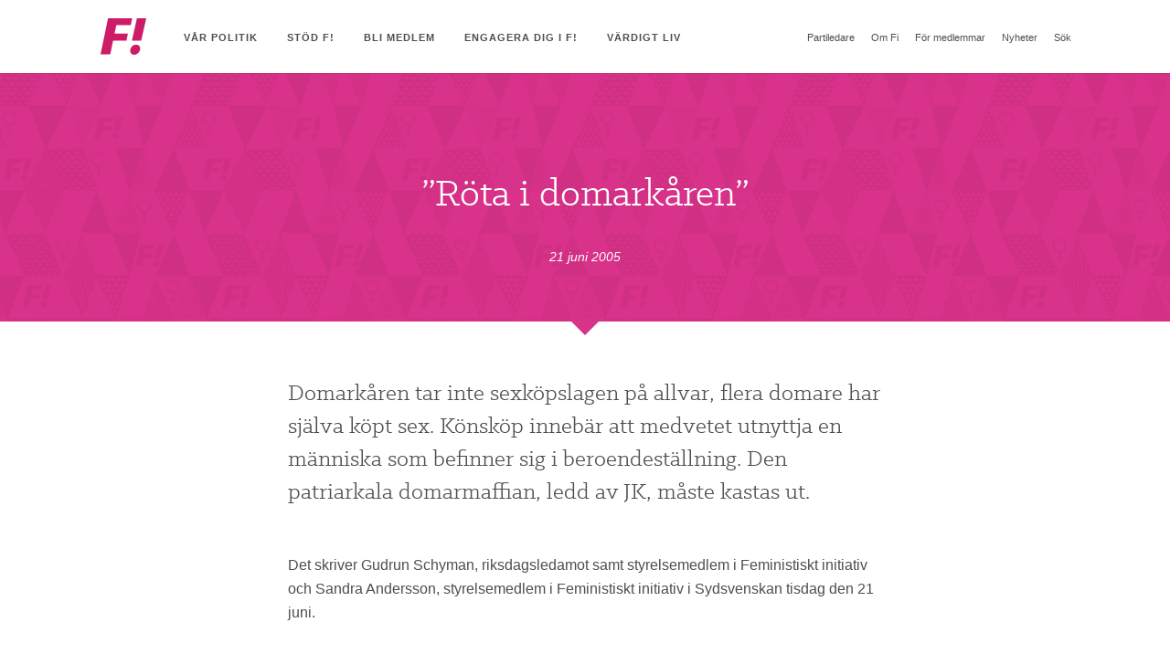

--- FILE ---
content_type: text/html; charset=UTF-8
request_url: https://feministerna.se/10029/
body_size: 7188
content:
<!doctype html>
<!--[if lte IE 8]> <html lang="sv-SE" class="lt-ie9"> <![endif]-->
<!--[if gt IE 8]><!--> <html lang="sv-SE"> <!--<![endif]-->
<head>
<meta charset="UTF-8">
<title>&#8221;Röta i domarkåren&#8221; · Feministiskt initiativ</title>
<meta http-equiv="X-UA-Compatible" content="IE=edge,chrome=1">
<meta name="viewport" content="width=device-width,initial-scale=1.0,maximum-scale=1.0">
<base href="https://feministerna.se/">
<link href="https://feministerna.se/wp-content/themes/fi/img/favicon.ico" rel="shortcut icon">
<link href="https://feministerna.se/wp-content/themes/fi/img/touch.png" rel="apple-touch-icon-precomposed">
<!--[if lte IE 8]>
<script src="https://feministerna.se/wp-content/themes/fi/js/html5shiv.js"></script>
<![endif]-->
<meta name='robots' content='max-image-preview:large' />
<style>img:is([sizes="auto" i], [sizes^="auto," i]) { contain-intrinsic-size: 3000px 1500px }</style>
<script type="text/javascript">
/* <![CDATA[ */
window._wpemojiSettings = {"baseUrl":"https:\/\/s.w.org\/images\/core\/emoji\/15.1.0\/72x72\/","ext":".png","svgUrl":"https:\/\/s.w.org\/images\/core\/emoji\/15.1.0\/svg\/","svgExt":".svg","source":{"concatemoji":"https:\/\/feministerna.se\/wp-includes\/js\/wp-emoji-release.min.js?ver=6.8.1"}};
/*! This file is auto-generated */
!function(i,n){var o,s,e;function c(e){try{var t={supportTests:e,timestamp:(new Date).valueOf()};sessionStorage.setItem(o,JSON.stringify(t))}catch(e){}}function p(e,t,n){e.clearRect(0,0,e.canvas.width,e.canvas.height),e.fillText(t,0,0);var t=new Uint32Array(e.getImageData(0,0,e.canvas.width,e.canvas.height).data),r=(e.clearRect(0,0,e.canvas.width,e.canvas.height),e.fillText(n,0,0),new Uint32Array(e.getImageData(0,0,e.canvas.width,e.canvas.height).data));return t.every(function(e,t){return e===r[t]})}function u(e,t,n){switch(t){case"flag":return n(e,"\ud83c\udff3\ufe0f\u200d\u26a7\ufe0f","\ud83c\udff3\ufe0f\u200b\u26a7\ufe0f")?!1:!n(e,"\ud83c\uddfa\ud83c\uddf3","\ud83c\uddfa\u200b\ud83c\uddf3")&&!n(e,"\ud83c\udff4\udb40\udc67\udb40\udc62\udb40\udc65\udb40\udc6e\udb40\udc67\udb40\udc7f","\ud83c\udff4\u200b\udb40\udc67\u200b\udb40\udc62\u200b\udb40\udc65\u200b\udb40\udc6e\u200b\udb40\udc67\u200b\udb40\udc7f");case"emoji":return!n(e,"\ud83d\udc26\u200d\ud83d\udd25","\ud83d\udc26\u200b\ud83d\udd25")}return!1}function f(e,t,n){var r="undefined"!=typeof WorkerGlobalScope&&self instanceof WorkerGlobalScope?new OffscreenCanvas(300,150):i.createElement("canvas"),a=r.getContext("2d",{willReadFrequently:!0}),o=(a.textBaseline="top",a.font="600 32px Arial",{});return e.forEach(function(e){o[e]=t(a,e,n)}),o}function t(e){var t=i.createElement("script");t.src=e,t.defer=!0,i.head.appendChild(t)}"undefined"!=typeof Promise&&(o="wpEmojiSettingsSupports",s=["flag","emoji"],n.supports={everything:!0,everythingExceptFlag:!0},e=new Promise(function(e){i.addEventListener("DOMContentLoaded",e,{once:!0})}),new Promise(function(t){var n=function(){try{var e=JSON.parse(sessionStorage.getItem(o));if("object"==typeof e&&"number"==typeof e.timestamp&&(new Date).valueOf()<e.timestamp+604800&&"object"==typeof e.supportTests)return e.supportTests}catch(e){}return null}();if(!n){if("undefined"!=typeof Worker&&"undefined"!=typeof OffscreenCanvas&&"undefined"!=typeof URL&&URL.createObjectURL&&"undefined"!=typeof Blob)try{var e="postMessage("+f.toString()+"("+[JSON.stringify(s),u.toString(),p.toString()].join(",")+"));",r=new Blob([e],{type:"text/javascript"}),a=new Worker(URL.createObjectURL(r),{name:"wpTestEmojiSupports"});return void(a.onmessage=function(e){c(n=e.data),a.terminate(),t(n)})}catch(e){}c(n=f(s,u,p))}t(n)}).then(function(e){for(var t in e)n.supports[t]=e[t],n.supports.everything=n.supports.everything&&n.supports[t],"flag"!==t&&(n.supports.everythingExceptFlag=n.supports.everythingExceptFlag&&n.supports[t]);n.supports.everythingExceptFlag=n.supports.everythingExceptFlag&&!n.supports.flag,n.DOMReady=!1,n.readyCallback=function(){n.DOMReady=!0}}).then(function(){return e}).then(function(){var e;n.supports.everything||(n.readyCallback(),(e=n.source||{}).concatemoji?t(e.concatemoji):e.wpemoji&&e.twemoji&&(t(e.twemoji),t(e.wpemoji)))}))}((window,document),window._wpemojiSettings);
/* ]]> */
</script>
<style id='wp-emoji-styles-inline-css' type='text/css'>
img.wp-smiley, img.emoji {
display: inline !important;
border: none !important;
box-shadow: none !important;
height: 1em !important;
width: 1em !important;
margin: 0 0.07em !important;
vertical-align: -0.1em !important;
background: none !important;
padding: 0 !important;
}
</style>
<!-- <link rel='stylesheet' id='wp-block-library-css' href='https://feministerna.se/wp-includes/css/dist/block-library/style.min.css?ver=6.8.1' type='text/css' media='all' /> -->
<link rel="stylesheet" type="text/css" href="//feministerna.se/wp-content/cache/wpfc-minified/14re3389/hj95.css" media="all"/>
<style id='classic-theme-styles-inline-css' type='text/css'>
/*! This file is auto-generated */
.wp-block-button__link{color:#fff;background-color:#32373c;border-radius:9999px;box-shadow:none;text-decoration:none;padding:calc(.667em + 2px) calc(1.333em + 2px);font-size:1.125em}.wp-block-file__button{background:#32373c;color:#fff;text-decoration:none}
</style>
<style id='global-styles-inline-css' type='text/css'>
:root{--wp--preset--aspect-ratio--square: 1;--wp--preset--aspect-ratio--4-3: 4/3;--wp--preset--aspect-ratio--3-4: 3/4;--wp--preset--aspect-ratio--3-2: 3/2;--wp--preset--aspect-ratio--2-3: 2/3;--wp--preset--aspect-ratio--16-9: 16/9;--wp--preset--aspect-ratio--9-16: 9/16;--wp--preset--color--black: #000000;--wp--preset--color--cyan-bluish-gray: #abb8c3;--wp--preset--color--white: #ffffff;--wp--preset--color--pale-pink: #f78da7;--wp--preset--color--vivid-red: #cf2e2e;--wp--preset--color--luminous-vivid-orange: #ff6900;--wp--preset--color--luminous-vivid-amber: #fcb900;--wp--preset--color--light-green-cyan: #7bdcb5;--wp--preset--color--vivid-green-cyan: #00d084;--wp--preset--color--pale-cyan-blue: #8ed1fc;--wp--preset--color--vivid-cyan-blue: #0693e3;--wp--preset--color--vivid-purple: #9b51e0;--wp--preset--gradient--vivid-cyan-blue-to-vivid-purple: linear-gradient(135deg,rgba(6,147,227,1) 0%,rgb(155,81,224) 100%);--wp--preset--gradient--light-green-cyan-to-vivid-green-cyan: linear-gradient(135deg,rgb(122,220,180) 0%,rgb(0,208,130) 100%);--wp--preset--gradient--luminous-vivid-amber-to-luminous-vivid-orange: linear-gradient(135deg,rgba(252,185,0,1) 0%,rgba(255,105,0,1) 100%);--wp--preset--gradient--luminous-vivid-orange-to-vivid-red: linear-gradient(135deg,rgba(255,105,0,1) 0%,rgb(207,46,46) 100%);--wp--preset--gradient--very-light-gray-to-cyan-bluish-gray: linear-gradient(135deg,rgb(238,238,238) 0%,rgb(169,184,195) 100%);--wp--preset--gradient--cool-to-warm-spectrum: linear-gradient(135deg,rgb(74,234,220) 0%,rgb(151,120,209) 20%,rgb(207,42,186) 40%,rgb(238,44,130) 60%,rgb(251,105,98) 80%,rgb(254,248,76) 100%);--wp--preset--gradient--blush-light-purple: linear-gradient(135deg,rgb(255,206,236) 0%,rgb(152,150,240) 100%);--wp--preset--gradient--blush-bordeaux: linear-gradient(135deg,rgb(254,205,165) 0%,rgb(254,45,45) 50%,rgb(107,0,62) 100%);--wp--preset--gradient--luminous-dusk: linear-gradient(135deg,rgb(255,203,112) 0%,rgb(199,81,192) 50%,rgb(65,88,208) 100%);--wp--preset--gradient--pale-ocean: linear-gradient(135deg,rgb(255,245,203) 0%,rgb(182,227,212) 50%,rgb(51,167,181) 100%);--wp--preset--gradient--electric-grass: linear-gradient(135deg,rgb(202,248,128) 0%,rgb(113,206,126) 100%);--wp--preset--gradient--midnight: linear-gradient(135deg,rgb(2,3,129) 0%,rgb(40,116,252) 100%);--wp--preset--font-size--small: 13px;--wp--preset--font-size--medium: 20px;--wp--preset--font-size--large: 36px;--wp--preset--font-size--x-large: 42px;--wp--preset--spacing--20: 0.44rem;--wp--preset--spacing--30: 0.67rem;--wp--preset--spacing--40: 1rem;--wp--preset--spacing--50: 1.5rem;--wp--preset--spacing--60: 2.25rem;--wp--preset--spacing--70: 3.38rem;--wp--preset--spacing--80: 5.06rem;--wp--preset--shadow--natural: 6px 6px 9px rgba(0, 0, 0, 0.2);--wp--preset--shadow--deep: 12px 12px 50px rgba(0, 0, 0, 0.4);--wp--preset--shadow--sharp: 6px 6px 0px rgba(0, 0, 0, 0.2);--wp--preset--shadow--outlined: 6px 6px 0px -3px rgba(255, 255, 255, 1), 6px 6px rgba(0, 0, 0, 1);--wp--preset--shadow--crisp: 6px 6px 0px rgba(0, 0, 0, 1);}:where(.is-layout-flex){gap: 0.5em;}:where(.is-layout-grid){gap: 0.5em;}body .is-layout-flex{display: flex;}.is-layout-flex{flex-wrap: wrap;align-items: center;}.is-layout-flex > :is(*, div){margin: 0;}body .is-layout-grid{display: grid;}.is-layout-grid > :is(*, div){margin: 0;}:where(.wp-block-columns.is-layout-flex){gap: 2em;}:where(.wp-block-columns.is-layout-grid){gap: 2em;}:where(.wp-block-post-template.is-layout-flex){gap: 1.25em;}:where(.wp-block-post-template.is-layout-grid){gap: 1.25em;}.has-black-color{color: var(--wp--preset--color--black) !important;}.has-cyan-bluish-gray-color{color: var(--wp--preset--color--cyan-bluish-gray) !important;}.has-white-color{color: var(--wp--preset--color--white) !important;}.has-pale-pink-color{color: var(--wp--preset--color--pale-pink) !important;}.has-vivid-red-color{color: var(--wp--preset--color--vivid-red) !important;}.has-luminous-vivid-orange-color{color: var(--wp--preset--color--luminous-vivid-orange) !important;}.has-luminous-vivid-amber-color{color: var(--wp--preset--color--luminous-vivid-amber) !important;}.has-light-green-cyan-color{color: var(--wp--preset--color--light-green-cyan) !important;}.has-vivid-green-cyan-color{color: var(--wp--preset--color--vivid-green-cyan) !important;}.has-pale-cyan-blue-color{color: var(--wp--preset--color--pale-cyan-blue) !important;}.has-vivid-cyan-blue-color{color: var(--wp--preset--color--vivid-cyan-blue) !important;}.has-vivid-purple-color{color: var(--wp--preset--color--vivid-purple) !important;}.has-black-background-color{background-color: var(--wp--preset--color--black) !important;}.has-cyan-bluish-gray-background-color{background-color: var(--wp--preset--color--cyan-bluish-gray) !important;}.has-white-background-color{background-color: var(--wp--preset--color--white) !important;}.has-pale-pink-background-color{background-color: var(--wp--preset--color--pale-pink) !important;}.has-vivid-red-background-color{background-color: var(--wp--preset--color--vivid-red) !important;}.has-luminous-vivid-orange-background-color{background-color: var(--wp--preset--color--luminous-vivid-orange) !important;}.has-luminous-vivid-amber-background-color{background-color: var(--wp--preset--color--luminous-vivid-amber) !important;}.has-light-green-cyan-background-color{background-color: var(--wp--preset--color--light-green-cyan) !important;}.has-vivid-green-cyan-background-color{background-color: var(--wp--preset--color--vivid-green-cyan) !important;}.has-pale-cyan-blue-background-color{background-color: var(--wp--preset--color--pale-cyan-blue) !important;}.has-vivid-cyan-blue-background-color{background-color: var(--wp--preset--color--vivid-cyan-blue) !important;}.has-vivid-purple-background-color{background-color: var(--wp--preset--color--vivid-purple) !important;}.has-black-border-color{border-color: var(--wp--preset--color--black) !important;}.has-cyan-bluish-gray-border-color{border-color: var(--wp--preset--color--cyan-bluish-gray) !important;}.has-white-border-color{border-color: var(--wp--preset--color--white) !important;}.has-pale-pink-border-color{border-color: var(--wp--preset--color--pale-pink) !important;}.has-vivid-red-border-color{border-color: var(--wp--preset--color--vivid-red) !important;}.has-luminous-vivid-orange-border-color{border-color: var(--wp--preset--color--luminous-vivid-orange) !important;}.has-luminous-vivid-amber-border-color{border-color: var(--wp--preset--color--luminous-vivid-amber) !important;}.has-light-green-cyan-border-color{border-color: var(--wp--preset--color--light-green-cyan) !important;}.has-vivid-green-cyan-border-color{border-color: var(--wp--preset--color--vivid-green-cyan) !important;}.has-pale-cyan-blue-border-color{border-color: var(--wp--preset--color--pale-cyan-blue) !important;}.has-vivid-cyan-blue-border-color{border-color: var(--wp--preset--color--vivid-cyan-blue) !important;}.has-vivid-purple-border-color{border-color: var(--wp--preset--color--vivid-purple) !important;}.has-vivid-cyan-blue-to-vivid-purple-gradient-background{background: var(--wp--preset--gradient--vivid-cyan-blue-to-vivid-purple) !important;}.has-light-green-cyan-to-vivid-green-cyan-gradient-background{background: var(--wp--preset--gradient--light-green-cyan-to-vivid-green-cyan) !important;}.has-luminous-vivid-amber-to-luminous-vivid-orange-gradient-background{background: var(--wp--preset--gradient--luminous-vivid-amber-to-luminous-vivid-orange) !important;}.has-luminous-vivid-orange-to-vivid-red-gradient-background{background: var(--wp--preset--gradient--luminous-vivid-orange-to-vivid-red) !important;}.has-very-light-gray-to-cyan-bluish-gray-gradient-background{background: var(--wp--preset--gradient--very-light-gray-to-cyan-bluish-gray) !important;}.has-cool-to-warm-spectrum-gradient-background{background: var(--wp--preset--gradient--cool-to-warm-spectrum) !important;}.has-blush-light-purple-gradient-background{background: var(--wp--preset--gradient--blush-light-purple) !important;}.has-blush-bordeaux-gradient-background{background: var(--wp--preset--gradient--blush-bordeaux) !important;}.has-luminous-dusk-gradient-background{background: var(--wp--preset--gradient--luminous-dusk) !important;}.has-pale-ocean-gradient-background{background: var(--wp--preset--gradient--pale-ocean) !important;}.has-electric-grass-gradient-background{background: var(--wp--preset--gradient--electric-grass) !important;}.has-midnight-gradient-background{background: var(--wp--preset--gradient--midnight) !important;}.has-small-font-size{font-size: var(--wp--preset--font-size--small) !important;}.has-medium-font-size{font-size: var(--wp--preset--font-size--medium) !important;}.has-large-font-size{font-size: var(--wp--preset--font-size--large) !important;}.has-x-large-font-size{font-size: var(--wp--preset--font-size--x-large) !important;}
:where(.wp-block-post-template.is-layout-flex){gap: 1.25em;}:where(.wp-block-post-template.is-layout-grid){gap: 1.25em;}
:where(.wp-block-columns.is-layout-flex){gap: 2em;}:where(.wp-block-columns.is-layout-grid){gap: 2em;}
:root :where(.wp-block-pullquote){font-size: 1.5em;line-height: 1.6;}
</style>
<!-- <link rel='stylesheet' id='stylesheet-css' href='https://feministerna.se/wp-content/themes/fi/css/style.css?ver=1646450608' type='text/css' media='all' /> -->
<link rel="stylesheet" type="text/css" href="//feministerna.se/wp-content/cache/wpfc-minified/dpxy8o3s/hj95.css" media="all"/>
<script src='//feministerna.se/wp-content/cache/wpfc-minified/jq0mk3hf/hj95.js' type="text/javascript"></script>
<!-- <script type="text/javascript" src="https://feministerna.se/wp-content/themes/fi/js/plugins/instafeed.min.js?ver=1312012991" id="insta-js-js"></script> -->
<!-- <script type="text/javascript" src="https://feministerna.se/wp-includes/js/jquery/jquery.min.js?ver=3.7.1" id="jquery-core-js"></script> -->
<!-- <script type="text/javascript" src="https://feministerna.se/wp-includes/js/jquery/jquery-migrate.min.js?ver=3.4.1" id="jquery-migrate-js"></script> -->
<link rel="https://api.w.org/" href="https://feministerna.se/wp-json/" /><link rel="alternate" title="JSON" type="application/json" href="https://feministerna.se/wp-json/wp/v2/posts/10029" /><link rel="alternate" title="oEmbed (JSON)" type="application/json+oembed" href="https://feministerna.se/wp-json/oembed/1.0/embed?url=https%3A%2F%2Ffeministerna.se%2F10029%2F" />
<link rel="alternate" title="oEmbed (XML)" type="text/xml+oembed" href="https://feministerna.se/wp-json/oembed/1.0/embed?url=https%3A%2F%2Ffeministerna.se%2F10029%2F&#038;format=xml" />
<!-- Facebook Pixel Code -->
<script>
!function(f,b,e,v,n,t,s)
{if(f.fbq)return;n=f.fbq=function(){n.callMethod?
n.callMethod.apply(n,arguments):n.queue.push(arguments)};
if(!f._fbq)f._fbq=n;n.push=n;n.loaded=!0;n.version='2.0';
n.queue=[];t=b.createElement(e);t.async=!0;
t.src=v;s=b.getElementsByTagName(e)[0];
s.parentNode.insertBefore(t,s)}(window,document,'script',
'https://connect.facebook.net/en_US/fbevents.js');
fbq('init', '196876481072483');
fbq('track', 'PageView');
</script>
<noscript><img height="1" width="1" src="https://www.facebook.com/tr?id=196876481072483&ev=PageView&noscript=1"/></noscript>
<!-- End Facebook Pixel Code -->
</head>
<body class="Site" data-template-directory="https://feministerna.se/wp-content/themes/fi" data-facebook-id="437715366329830">
<form id="searchform" class="Search" role="search" method="get" action="https://feministerna.se/search/">
<label class="Search-inner" for="s">
<span class="Search-label">Skriv sökfras och tryck 'enter'</span>
<input class="Search-field" type="search" id="s" name="s" autocomplete="off">
</label>
<input type="submit">
</form>
<div class="Site-container">
<header class="Header" role="banner">
<div class="Header-container u-cf">
<div class="Header-inner">
<a class="Header-logo" title="Feministiskt initiativ" href="https://feministerna.se">
<strong class="u-isHiddenVisually">Feministiskt initiativ</strong>
</a>
<button class="Button Header-toggle menu-button"></button>
</div>
<nav class="Header-nav" role="navigation">
<ul class="flexnav u-cf" data-breakpoint="900">
<li class="flexnav-item  "><a class="flexnav-link" href="#">Vår politik</a><ul class="flexnav-sub">	<li class="flexnav-item  "><a class="flexnav-link" href="https://feministerna.se/var-politik/">Partiprogram</a></li>
<li class="flexnav-item  "><a class="flexnav-link" href="https://feministerna.se/feministiskt-initiativs-statsbudget-2018/">Statsbudget 2018</a></li>
<li class="flexnav-item  "><a class="flexnav-link" href="https://feministerna.se/innan-under-efter-valdet-feministiskt-initiativ-presenterar-92-politiska-forslag-som-raddar-liv/">Innan, under, efter våldet</a></li>
<li class="flexnav-item  "><a class="flexnav-link" href="https://feministerna.se/feministisk-pandemipolitik/">Feministisk pandemipolitik</a></li>
<li class="flexnav-item  "><a class="flexnav-link" href="https://feministerna.se/roster/">Debatt</a></li>
</ul></li>
<li class="flexnav-item  "><a class="flexnav-link" href="https://feministerna.se/stod-oss/ekonomiskt-stod/">Stöd F!</a></li>
<li class="flexnav-item  "><a class="flexnav-link" href="https://feministerna.se/bli-medlem/">Bli medlem</a></li>
<li class="flexnav-item  "><a class="flexnav-link" href="#">Engagera dig i F!</a><ul class="flexnav-sub">	<li class="flexnav-item  "><a class="flexnav-link" href="https://feministerna.se/bli-aktiv-i-fi/">Bli aktiv i F!</a></li>
<li class="flexnav-item  "><a class="flexnav-link" href="https://feministerna.se/aktuella-uppdrag/">Aktuella uppdrag</a></li>
<li class="flexnav-item  "><a class="flexnav-link" href="https://feministerna.se/kontaktafi/">HITTA F! NÄRA DIG</a></li>
<li class="flexnav-item  "><a class="flexnav-link" href="https://feministerna.se/kampanjmaterial/">Kampanjmaterial</a></li>
<li class="flexnav-item  "><a class="flexnav-link" href="https://feministerna.se/podd-kirunas-kommunpolitik/">Podd: Kirunas kommunpolitik</a></li>
<li class="flexnav-item  "><a class="flexnav-link" href="https://feministerna.se/vart-arbete-i-kommunerna/">Vårt arbete i kommunerna</a></li>
</ul></li>
<li class="flexnav-item  "><a class="flexnav-link" href="#">Värdigt Liv</a><ul class="flexnav-sub">	<li class="flexnav-item  "><a class="flexnav-link" href="https://feministerna.se/vardigt-liv-ett-unikt-samarbete-infor-eu-valet-2024/">Värdigt liv – Ett unikt samarbete inför EU-valet 2024</a></li>
<li class="flexnav-item  "><a class="flexnav-link" href="https://feministerna.se/6-manader-till-eu-valet-idag/">6 månader till EU-valet idag!</a></li>
<li class="flexnav-item  "><a class="flexnav-link" href="https://feministerna.se/valkonferens-2024/">Valkonferens 2024</a></li>
</ul></li>
<li>
<ul class="flexnav-skip flexnav-secondary">
<li class="flexnav-item flexnav-item-secondary "><a class="flexnav-link" href="https://feministerna.se/agnes-luis-partiledare-fi/">Partiledare</a></li>
<li class="flexnav-item flexnav-item-secondary "><a class="flexnav-link" href="#">Om Fi</a><ul class="flexnav-sub">	<li class="flexnav-item flexnav-item-secondary "><a class="flexnav-link" href="https://feministerna.se/vad-ar-fi-feminism/">Ideologi</a><ul class="flexnav-sub">		<li class="flexnav-item flexnav-item-secondary "><a class="flexnav-link" href="https://feministerna.se/om/plattform/">Bakgrund &#038; plattform</a></li>
<li class="flexnav-item flexnav-item-secondary "><a class="flexnav-link" href="https://feministerna.se/om/">Feminism som ideologi</a></li>
<li class="flexnav-item flexnav-item-secondary "><a class="flexnav-link" href="https://feministerna.se/om-fi-feminism/">Om Fi-feminism</a></li>
<li class="flexnav-item flexnav-item-secondary "><a class="flexnav-link" href="https://feministerna.se/om-intersektionalitet/">Om intersektionalitet</a></li>
</ul></li>
<li class="flexnav-item flexnav-item-secondary "><a class="flexnav-link" href="#">Organisation</a><ul class="flexnav-sub">		<li class="flexnav-item flexnav-item-secondary "><a class="flexnav-link" href="https://feministerna.se/kontaktafi/">Avdelningar och kommunföreningar</a></li>
<li class="flexnav-item flexnav-item-secondary "><a class="flexnav-link" href="https://feministerna.se/partistyrelse-2023-2025/">Partistyrelse 2023-2025</a></li>
<li class="flexnav-item flexnav-item-secondary "><a class="flexnav-link" href="https://feministerna.se/framtidskommissionen/">Framtidskommission 2019-2021</a></li>
<li class="flexnav-item flexnav-item-secondary "><a class="flexnav-link" href="https://feministerna.se/om/stadgar/">Stadgar (reviderade 2023)</a></li>
<li class="flexnav-item flexnav-item-secondary "><a class="flexnav-link" href="https://feministerna.se/ramstadgar-avdelningar-kommunforeningar/">Ramstadgar avdelningar &#038; kommunföreningar</a></li>
</ul></li>
<li class="flexnav-item flexnav-item-secondary "><a class="flexnav-link" href="#">Kontakt</a><ul class="flexnav-sub">		<li class="flexnav-item flexnav-item-secondary "><a class="flexnav-link" href="https://feministerna.se/kontakt/">Kontakt</a></li>
<li class="flexnav-item flexnav-item-secondary "><a class="flexnav-link" href="https://feministerna.se/kontakt/presskontakt/">Presskontakt</a></li>
</ul></li>
</ul></li>
<li class="flexnav-item flexnav-item-secondary "><a class="flexnav-link" href="#">För medlemmar</a><ul class="flexnav-sub">	<li class="flexnav-item flexnav-item-secondary "><a class="flexnav-link" href="https://feministerna.se/medlemssidor-inlogg/">Medlemssidor</a></li>
<li class="flexnav-item flexnav-item-secondary "><a class="flexnav-link" href="https://feministerna.se/kontakt/">Kontakt</a></li>
<li class="flexnav-item flexnav-item-secondary "><a class="flexnav-link" href="https://feministerna.se/kongress-2023/">Kongress 2023</a></li>
<li class="flexnav-item flexnav-item-secondary "><a class="flexnav-link" href="https://feministerna.se/valkonferens-2024/">Valkonferens 2024</a></li>
</ul></li>
<li class="flexnav-item flexnav-item-secondary "><a class="flexnav-link" href="https://feministerna.se/nyheter/">Nyheter</a></li>
<li class="flexnav-item">
<a href="#" class="flexnav-link flexnav-search js-search">Sök</a>
</li>
</ul>
</li>          </ul>
</nav>
</div>
</header>
<hr class="u-isHiddenVisually">
<main class="Site-content" role="main">
<article>
<div class="Push Push--pink">
<div class="Push-inner">
<h1 class="Push-heading ">
&#8221;Röta i domarkåren&#8221;          </h1>
<span class="push-timestamp">21 juni 2005</span>
</div>
</div>
<div class="Primary">
<p class="Primary-entrance ">Domarkåren tar inte sexköpslagen på allvar, flera domare har själva köpt sex. Könsköp innebär att medvetet utnyttja en människa som befinner sig i beroendeställning. Den patriarkala domarmaffian, ledd av JK, måste kastas ut. </p>
<p>Det skriver Gudrun Schyman, riksdagsledamot samt styrelsemedlem i Feministiskt initiativ och Sandra Andersson, styrelsemedlem i Feministiskt initiativ i Sydsvenskan tisdag den 21 juni.</p>
<p>Läs mer på: <a href="http://sydsvenskan.se/opinion/aktuellafragor/article109258.ece" target="_blank">sydsvenskan.se</a></p>
</div>
</article>
</main>
<hr class="u-isHiddenVisually">
<footer>
<section class="Social">
<div class="Social-inner">
<header>
<h2 class="Social-heading u-hideAboveMd">För mer feminism i vardagen, följ oss!</h2>
</header>
<ul class="Social-list u-cf">
<li>
<a class="Social-item" href="https://instagram.com/feministerna">
<div class="Social-icon is-instagram" data-title="Instagram"></div>
<span class="u-showAboveMd">Fi på Instagram – Feministisk pepp i bilder</span>
</a>
</li>
<li>
<a class="Social-item" href="https://twitter.com/Feministerna">
<div class="Social-icon is-twitter" data-title="Twitter"></div>
<span class="u-showAboveMd">Fi på Twitter – De snabbaste uppdateringarna om Fi</span>
</a>
</li>
<li>
<a class="Social-item" href="https://www.facebook.com/feministisktinitiativ">
<div class="Social-icon is-facebook" data-title="Facebook"></div>
<span class="u-showAboveMd">Fi på Facebook – Dagliga uppdateringar direkt i din feed</span>
</a>
</li>
</ul>
</div>
</section>
<hr class="u-isHiddenVisually">
<section class="Footer" role="contentinfo">
<a class="Footer-logo" title="Feministiskt initiativ" href="https://feministerna.se">
<span class="u-isHiddenVisually">Feministiskt initiativ</span>
</a>
<address>Feministiskt Initiativ<br />
c/o Annika Nylén <br />
Ploggatan 20<br />
116 34 Stockholm </address>
<a href="https://feministerna.se/byggd-med-karlek/" class="Footer-note">Byggd med kärlek.</a>
</section>
</footer>
</div>
<script type="speculationrules">
{"prefetch":[{"source":"document","where":{"and":[{"href_matches":"\/*"},{"not":{"href_matches":["\/wp-*.php","\/wp-admin\/*","\/wp-content\/uploads\/*","\/wp-content\/*","\/wp-content\/plugins\/*","\/wp-content\/themes\/fi\/*","\/*\\?(.+)"]}},{"not":{"selector_matches":"a[rel~=\"nofollow\"]"}},{"not":{"selector_matches":".no-prefetch, .no-prefetch a"}}]},"eagerness":"conservative"}]}
</script>
<script type="text/javascript" src="https://feministerna.se/wp-content/themes/fi/js/plugins/jquery.fitvids.js?ver=1842884420" id="fitvids-js-js"></script>
<script type="text/javascript" src="https://feministerna.se/wp-content/themes/fi/js/plugins/jquery.flexnav.js?ver=96316018" id="flexnav-js-js"></script>
<script type="text/javascript" src="https://feministerna.se/wp-content/themes/fi/js/plugins/mbp-helpers.js?ver=1234653242" id="mbp-js-js"></script>
<script type="text/javascript" src="https://feministerna.se/wp-content/themes/fi/js/app.js?ver=1" id="app-js-js"></script>
<script type="text/javascript" src="https://feministerna.se/wp-content/themes/fi/js/modules/accordion.js?ver=1042972399" id="accordion-js-js"></script>
<script type="text/javascript" src="https://feministerna.se/wp-content/themes/fi/js/modules/square.js?ver=1535096779" id="square-js-js"></script>
<script type="text/javascript" src="https://feministerna.se/wp-content/themes/fi/js/modules/fetch.js?ver=1369156092" id="fetch-js-js"></script>
<script type="text/javascript" src="https://feministerna.se/wp-content/themes/fi/js/modules/header.js?ver=1545811193" id="header-js-js"></script>
<script type="text/javascript" src="https://feministerna.se/wp-content/themes/fi/js/modules/map.js?ver=1158130845" id="map-js-js"></script>
<script type="text/javascript" src="https://feministerna.se/wp-content/themes/fi/js/modules/progress.js?ver=1056302799" id="progress-js-js"></script>
<script type="text/javascript" src="https://feministerna.se/wp-content/themes/fi/js/modules/search.js?ver=1185673289" id="search-js-js"></script>
<script type="text/javascript" src="https://feministerna.se/wp-content/themes/fi/js/modules/share.js?ver=1131987855" id="share-js-js"></script>
<script type="text/javascript" src="https://feministerna.se/wp-content/themes/fi/js/init.js?ver=1321493144" id="init-js-js"></script>
<script defer src="https://static.cloudflareinsights.com/beacon.min.js/vcd15cbe7772f49c399c6a5babf22c1241717689176015" integrity="sha512-ZpsOmlRQV6y907TI0dKBHq9Md29nnaEIPlkf84rnaERnq6zvWvPUqr2ft8M1aS28oN72PdrCzSjY4U6VaAw1EQ==" data-cf-beacon='{"version":"2024.11.0","token":"a2692286b85244219ff51dc277945cd9","r":1,"server_timing":{"name":{"cfCacheStatus":true,"cfEdge":true,"cfExtPri":true,"cfL4":true,"cfOrigin":true,"cfSpeedBrain":true},"location_startswith":null}}' crossorigin="anonymous"></script>
</body>
</html><!-- WP Fastest Cache file was created in 0.202 seconds, on 10 July  2025 @ 07:49 --><!-- via php -->

--- FILE ---
content_type: text/css
request_url: https://feministerna.se/wp-content/cache/wpfc-minified/dpxy8o3s/hj95.css
body_size: 17418
content:
@charset "UTF-8";
          @font-face {
font-family: 'klinic_slabbook';
src: url(//feministerna.se/wp-content/themes/fi/font/klinicslabbook-webfont.eot);
src: url(//feministerna.se/wp-content/themes/fi/font/klinicslabbook-webfont.eot?#iefix) format("embedded-opentype"), url(//feministerna.se/wp-content/themes/fi/font/klinicslabbook-webfont.woff) format("woff"), url(//feministerna.se/wp-content/themes/fi/font/klinicslabbook-webfont.ttf) format("truetype"), url(//feministerna.se/wp-content/themes/fi/font/klinicslabbook-webfont.svg#klinic_slabbook) format("svg");
font-weight: normal;
font-style: normal;
}   article,
aside,
details,
figcaption,
figure,
footer,
header,
hgroup,
main,
nav,
section,
summary {
display: block;
} audio,
canvas,
video {
display: inline-block;
} audio:not([controls]) {
display: none;
height: 0;
} [hidden],
template {
display: none;
}  html {
font-family: sans-serif; -ms-text-size-adjust: 100%; -webkit-text-size-adjust: 100%; } body {
margin: 0;
}  a {
background: transparent;
} a:focus {
outline: thin dotted;
} a:active,
a:hover {
outline: 0;
}  h1 {
font-size: 2em;
margin: 0.67em 0;
} abbr[title] {
border-bottom: 1px dotted;
} b,
strong {
font-weight: bold;
} dfn {
font-style: italic;
} hr, .u-divider {
-moz-box-sizing: content-box;
box-sizing: content-box;
height: 0;
} mark {
background: #ff0;
color: #000;
} code,
kbd,
pre,
samp {
font-family: monospace, serif;
font-size: 1em;
} pre {
white-space: pre-wrap;
} q {
quotes: "\201C" "\201D" "\2018" "\2019";
} small {
font-size: 80%;
} sub,
sup {
font-size: 75%;
line-height: 0;
position: relative;
vertical-align: baseline;
}
sup {
top: -0.5em;
}
sub {
bottom: -0.25em;
}  img {
border: 0;
} svg:not(:root) {
overflow: hidden;
}  figure {
margin: 0;
}  fieldset {
border: 1px solid #c0c0c0;
margin: 0 2px;
padding: 0.35em 0.625em 0.75em;
} legend {
border: 0; padding: 0; } button,
input,
select,
textarea {
font-family: inherit; font-size: 100%; margin: 0; } button,
input {
line-height: normal;
} button,
select {
text-transform: none;
} button,
html input[type="button"],
input[type="reset"],
input[type="submit"] {
-webkit-appearance: button; cursor: pointer; } button[disabled],
html input[disabled] {
cursor: default;
} input[type="checkbox"],
input[type="radio"] {
box-sizing: border-box; padding: 0; } input[type="search"] {
-webkit-appearance: textfield; -moz-box-sizing: content-box;
-webkit-box-sizing: content-box; box-sizing: content-box;
} input[type="search"]::-webkit-search-cancel-button,
input[type="search"]::-webkit-search-decoration {
-webkit-appearance: none;
} button::-moz-focus-inner,
input::-moz-focus-inner {
border: 0;
padding: 0;
} textarea {
overflow: auto; vertical-align: top; }  table {
border-collapse: collapse;
border-spacing: 0;
}
html {
height: 100%;
} blockquote,
dl,
dd,
h1,
h2,
h3,
h4,
h5,
h6,
h5,
h6,
p,
pre {
margin: 0;
}
fieldset {
border: 0;
margin: 0;
padding: 0;
}
iframe {
border: 0;
}
ol,
ul {
margin: 0;
list-style: none;
padding: 0;
} audio,
canvas,
img,
svg,
video {
vertical-align: middle;
} img {
max-width: 100%;
height: auto;
} [tabindex="-1"]:focus {
outline: none !important;
} hr, .u-divider {
height: 1px;
border: 0;
background: #dadada;
margin: 0;
}  html {
font-family: "Helvetica Neue", Helvetica, Arial, sans-serif;
font-size: 16px;
line-height: 1.65;
color: #4e4e4e;
background: white;
} p {
margin: 25px 0;
}
@media (min-width: 470px) {
p {
margin: 30px 0;
}
}
address {
font-style: normal;
}
blockquote {
font-size: 18px;
line-height: 1.5;
font-style: italic;
position: relative;
}
blockquote:before {
content: "\201C";
font-size: 8em;
line-height: 1;
position: absolute;
top: -20px;
left: 0;
color: #d9328a;
}
blockquote p:first-child,
blockquote p:last-child {
margin-left: 5em;
} a {
color: #d9328a;
text-decoration: none;
-webkit-tap-highlight-color: rgba(0, 0, 0, 0);
-webkit-tap-highlight-color: transparent;
}
a:hover, a:focus {
text-decoration: underline;
outline: 0;
}
a:active {
color: #f173a9;
} h1,
h2,
h3,
h4,
h5,
h6,
h5,
h6 {
font-family: "klinic_slabbook", "Helvetica Neue", Helvetica, Arial, sans-serif;
font-style: normal;
font-weight: normal;
text-rendering: optimizeLegibility;
margin: 30px 0 0;
hyphens: none; }
@media (min-width: 650px) {
h1,
h2,
h3,
h4,
h5,
h6,
h5,
h6 {
margin: 54px 0 0;
}
}
@media (min-width: 900px) {
h1,
h2,
h3,
h4,
h5,
h6,
h5,
h6 {
margin: 60px 0 0;
}
}
h1 span,
h1 b,
h1 strong,
h2 span,
h2 b,
h2 strong,
h3 span,
h3 b,
h3 strong,
h4 span,
h5 span,
h6 span,
h4 b,
h5 b,
h6 b,
h4 strong,
h5 strong,
h6 strong,
h5 span,
h5 b,
h5 strong,
h6 span,
h6 b,
h6 strong {
font-weight: normal;
font-style: normal;
font-size: inherit !important;
} h1 {
font-size: 27px;
line-height: 1.4;
}
@media (min-width: 650px) {
h1 {
font-size: 42px;
line-height: 1.2;
}
} h2 {
font-size: 24px;
line-height: 1.4;
}
@media (min-width: 650px) {
h2 {
font-size: 36px;
line-height: 1.3;
}
} h3 {
font-size: 22px;
line-height: 1.5;
text-transform: uppercase;
}
@media (min-width: 650px) {
h3 {
font-size: 28px;
line-height: 1.4;
}
} h4,
h5,
h6 {
font-size: 18px;
text-transform: uppercase;
line-height: 1.6;
}
@media (min-width: 650px) {
h4,
h5,
h6 {
font-size: 22px;
line-height: 1.5;
}
} h5,
h6 {
color: #818181;
}
label {
display: block;
font-weight: 700;
}
select {
font-family: "klinic_slabbook", "Helvetica Neue", Helvetica, Arial, sans-serif;
font-style: normal;
font-weight: normal;
text-rendering: optimizeLegibility;
margin: .5em 0;
height: 3em;
border: 1px solid #4e4e4e;
padding: .25em 1em;
-webkit-appearance: none;
-webkit-border-radius: 0px;
-moz-appearance: none;
appearance: none;
width: 100%;
}
@media (min-width: 650px) {
select {
width: 50%;
}
}
@media (min-width: 900px) {
select {
width: 20%;
}
}
.select-wrapper {
position: relative;
display: inline-block;
width: 100%;
}
@media (min-width: 650px) {
.select-wrapper {
width: 50%;
}
}
@media (min-width: 900px) {
.select-wrapper {
width: 20%;
}
}
.select-wrapper select {
width: 100%;
}
.select-wrapper .select-after {
position: absolute;
top: 1.5em;
right: 1em;
border: solid black;
border-width: 0 1px 1px 0;
display: inline-block;
padding: 6px;
transform: rotate(45deg);
-webkit-transform: rotate(45deg);
}  .u-isHidden {
display: none !important;
visibility: hidden !important;
} .u-isHiddenVisually {
position: absolute !important;
overflow: hidden !important;
width: 1px !important;
height: 1px !important;
padding: 0 !important;
border: 0 !important;
clip: rect(1px, 1px, 1px, 1px) !important;
} .u-cf:before,
.u-cf:after {
content: " ";
display: table;
}
.u-cf:after {
clear: both;
} .u-pullLeft {
float: left !important;
}
.u-pullRight {
float: right !important;
}  .u-textTruncate {
max-width: 100%;
overflow: hidden !important;
text-overflow: ellipsis !important;
white-space: nowrap !important;
word-wrap: normal !important;
}
.u-textBreak {
word-wrap: break-word !important;
}
.u-textUppercase {
text-transform: uppercase;
}
.u-textNormalcase {
text-transform: none;
}
.u-textPink {
color: #d9328a;
} .u-showAboveSm {
display: none !important;
}
@media (min-width: 470px) {
.u-showAboveSm {
display: block !important;
}
}
@media (min-width: 470px) {
.u-hideAboveSm {
display: none !important;
}
}
.u-showAboveMd {
display: none !important;
}
@media (min-width: 650px) {
.u-showAboveMd {
display: block !important;
}
}
@media (min-width: 650px) {
.u-hideAboveMd {
display: none !important;
}
} .right-justified-text {
text-align: right;
direction: rtl;
} .left-justified-text {
text-align: left;
direction: ltr;
}
.clear {
clear: both;
}  .Site {
min-height: 100%;
width: 100%;
background: #4e4e4e;
}
.Site-container.is-blured {
transform: translate3d(0, 0, 0);
filter: blur(2px);
background: white;
}
.Site-content {
background: white;
width: 100%;
height: 100%;
}
.Site-content:after {
content: ".";
display: block;
height: 0;
clear: both;
visibility: hidden;
}
.Header {
background: white;
box-shadow: 0 1px 0 rgba(0, 0, 0, 0.1);
position: relative;
z-index: 10;
line-height: 1.5;
}
@media print {
.Header {
display: none;
}
}
.Header-container {
max-width: 1100px;
margin: 0 auto;
position: relative;
}
.Header-inner {
height: 60px;
}
@media (min-width: 470px) {
.Header-inner {
height: 70px;
}
}
@media (min-width: 900px) {
.Header-inner {
height: 80px;
}
} .Header-logo {
display: block;
float: left;
width: 36px;
height: 100%;
padding: 0 20px;
background-repeat: no-repeat;
background-position: center center;
background-image: url(//feministerna.se/wp-content/themes/fi/img/logo-pink.svg);
background-size: 36px auto;
}
.lt-ie9 .Header-logo {
background-image: url(//feministerna.se/wp-content/themes/fi/img/logo-pink.png);
}
.Header-logo:hover, .Header-logo:focus {
outline: 0;
}
.Header-logo:focus {
background-color: #f2f2f2;
}
.Header-logo:active {
opacity: .75;
}
@media (min-width: 900px) {
.Header-logo {
width: 50px;
float: none;
background-image: url(//feministerna.se/wp-content/themes/fi/img/logo-pink.svg);
background-size: 50px auto;
}
.lt-ie9 .Header-logo {
background-image: url(//feministerna.se/wp-content/themes/fi/img/logo-pink-large.png);
}
} .Footer {
width: 100%;
padding: 40px 0 60px;
background: #4e4e4e;
text-align: center;
color: white;
font-size: 12px;
text-align: center;
letter-spacing: 1px;
line-height: 1.2;
-webkit-font-smoothing: antialiased;
position: relative;
z-index: 1;
}
.Footer strong {
text-transform: uppercase;
font-weight: normal;
font-size: 11px;
}
.Footer a {
color: inherit;
text-decoration: none;
}
.Footer a:hover, .Footer a:focus {
outline: 0;
text-decoration: underline;
}
.Footer .Footer-note {
display: inline-block;
margin: 35px 0 0;
letter-spacing: 0;
color: #2d2d2d;
}
@media print {
.Footer {
display: none;
}
} .Footer-logo {
display: block;
margin: 0 auto;
width: 36px;
height: 27px;
padding: 10px 10px;
margin-bottom: 15px;
background-repeat: no-repeat;
background-position: center center;
background-image: url(//feministerna.se/wp-content/themes/fi/img/logo-white.svg);
background-size: 36px auto;
}
.lt-ie9 .Footer-logo {
background-image: url(//feministerna.se/wp-content/themes/fi/img/logo-white.png);
}
.Footer-logo:hover, .Footer-logo:focus {
outline: 0;
}
.Footer-logo:focus {
background-color: #414141;
}
.Footer-logo:active {
opacity: .7;
} .Button {
-webkit-appearance: none; background: transparent;
border: 0;
box-sizing: border-box;
color: inherit;
cursor: pointer;
display: inline-block;
line-height: normal; margin: 0;
position: relative;
text-align: center;
text-decoration: none;
user-select: none;
padding: 20px;
font-size: 18px;
font-family: "klinic_slabbook", "Helvetica Neue", Helvetica, Arial, sans-serif;
font-style: normal;
font-weight: normal;
text-rendering: optimizeLegibility;
-webkit-tap-highlight-color: rgba(0, 0, 0, 0);
-webkit-tap-highlight-color: transparent;
transition: outline .2s ease;
color: white;
background: #d9328a;
outline-width: 0;
outline-style: solid;
outline-color: #d9328a;
width: 100%; }
.Button::-moz-focus-inner {
border: 0;
padding: 0;
}
.Button:hover, .Button:focus {
outline: 2px solid #d9328a;
transition: outline .1s ease;
text-decoration: none;
}
.Button:active, .Button[disabled] {
opacity: .85;
text-decoration: none;
}
.Button[disabled] {
outline-width: 0;
cursor: default;
}
@media (min-width: 650px) {
.Button {
padding: 20px 25px;
font-size: 20px;
}
.Button:hover, .Button:focus {
outline-width: 4px;
}
.Button[disabled] {
outline-width: 0;
}
} .Button--greater {
padding: 17px;
font-size: 20px;
}
.Button--smaller {
padding: 20px;
font-size: 16px;
}  .Section--yellow .Button {
color: white;
background: #ff80ff;
outline-color: #ff80ff;
}
.Section--green .Button {
color: white;
background: #7327cc;
outline-color: #7327cc;
}
.Section--cyan .Button {
color: white;
background: #7327cc;
outline-color: #7327cc;
} .Section--pink .Button {
color: white;
background: #d9328a;
outline-color: #d9328a;
}
.Section--gray .Button {
color: white;
background: #4e4e4e;
outline-color: #4e4e4e;
}
.Section--white .Button {
color: #ff1806;
background: white;
outline-color: white;
}
.Section--orange .Button {
color: white;
background: #f75002;
outline-color: #f75002;
}
.Section--red .Button {
color: white;
background: #ff1806;
outline-color: #ff1806;
}
.Section--blue .Button {
color: white;
background: #0062ff;
outline-color: #0062ff;
}
.Section--lightpink .Button {
color: white;
background: #ff80ff;
outline-color: #ff80ff;
}
.Section--lilaq .Button {
color: #4e4e4e;
background: #7327cc;
outline-color: #7327cc;
} .Button.Button--yellow {
color: white;
background: #ff80ff;
outline-color: #ff80ff;
}
.Button.Button--green {
color: white;
background: #7327cc;
outline-color: #7327cc;
}
.Button.Button--cyan {
color: white;
background: #7327cc;
outline-color: #7327cc;
} .Button.Button--pink {
color: white;
background: #d9328a;
outline-color: #d9328a;
}
.Button.Button--gray {
color: white;
background: #4e4e4e;
outline-color: #4e4e4e;
}
.Button.Button--white {
color: #ff1806;
background: white;
outline-color: white;
}
.Button.Button--orange {
color: white;
background: #f75002;
outline-color: #f75002;
}
.Button.Button--red {
color: white;
background: #ff1806;
outline-color: #ff1806;
}
.Button.Button--blue {
color: white;
background: #0062ff;
outline-color: #0062ff;
}
.Button.Button--lightpink {
color: white;
background: #ff80ff;
outline-color: #ff80ff;
}
.Button.Button--lilaq {
color: #4e4e4e;
background: #7327cc;
outline-color: #7327cc;
}
.Push {
position: relative;
background: #f2f2f2;
text-align: center;
background-image: url(//feministerna.se/wp-content/themes/fi/img/pattern.png);
cursor: default;
}
@media print, (-o-min-device-pixel-ratio: 5 / 4), (-webkit-min-device-pixel-ratio: 1.25), (min-resolution: 120dpi) {
.Push {
background-image: url(//feministerna.se/wp-content/themes/fi/img/pattern_2x.png);
background-size: 218px 278px;
}
} .Push {
padding-bottom: 8px;
border-bottom: 1px solid white;
margin-bottom: -9px; overflow: hidden;
}
.Push:before, .Push:after {
content: "";
position: absolute;
bottom: 0px;
width: 50%;
height: 8px;
background: white;
}
.Push:before {
left: 0;
margin-left: -8px;
}
.Push:after {
right: 0;
margin-right: -8px;
}
.Push .Push-inner:before,
.Push .Push-inner:after {
content: "";
position: absolute;
bottom: -8px;
width: 0;
height: 0;
border: 8px solid;
}
.Push .Push-inner:before {
left: 50%;
margin-left: -8px;
border-color: transparent transparent transparent white;
}
.Push .Push-inner:after {
right: 50%;
margin-right: -8px;
border-color: transparent white transparent transparent;
}
@media (min-width: 470px) {
.Push {
padding-bottom: 15px;
margin-bottom: -16px;
}
.Push:before, .Push:after {
height: 15px;
}
.Push:before {
margin-left: -15px;
}
.Push:after {
margin-right: -15px;
}
.Push .Push-inner:before,
.Push .Push-inner:after {
bottom: -15px;
border-width: 15px;
}
.Push .Push-inner:before {
margin-left: -15px;
}
.Push .Push-inner:after {
margin-right: -15px;
}
} .Push-inner {
padding: 40px 20px 45px;
}
@media (min-width: 470px) {
.Push-inner {
max-width: 650px;
padding: 50px 25px;
margin: 0 auto;
}
}
@media (min-width: 650px) {
.Push-inner {
max-width: 750px;
padding-top: 65px;
padding-bottom: 65px;
}
}
@media (min-width: 900px) {
.Push-inner {
padding-top: 90px;
padding-bottom: 90px;
}
}
@media (min-width: 1100px) {
.Push-inner {
padding-top: 105px;
padding-bottom: 105px;
}
}
@media print {
.Push-inner {
padding-bottom: 40px;
}
} .Push-heading {
margin: 0 auto;
font-size: 27px;
line-height: 1.3;
}
@media (min-width: 470px) {
.Push-heading {
font-size: 34px;
line-height: 1.25;
max-width: 400px;
}
}
@media (min-width: 650px) {
.Push-heading {
font-size: 44px;
line-height: 1.2;
max-width: 550px;
}
} .Push-body {
display: block;
font-family: "klinic_slabbook", "Helvetica Neue", Helvetica, Arial, sans-serif;
font-style: normal;
font-weight: normal;
text-rendering: optimizeLegibility;
font-size: 16px;
line-height: 1.4;
margin: 15px 0 -7px;
}
@media (min-width: 470px) {
.Push-body {
font-size: 18px;
margin: 20px 0 0;
}
}
@media (min-width: 650px) {
.Push-body {
font-size: 20px;
margin-top: 30px;
}
}
.Push-body .fluid-width-video-wrapper {
margin: 25px 0;
}
@media (min-width: 470px) {
.Push-body .fluid-width-video-wrapper {
margin: 30px 0;
}
}
.Push-body iframe {
max-width: 100%;
margin: 25px auto;
}
@media (min-width: 470px) {
.Push-body iframe {
margin: 30px auto;
}
} .push-timestamp {
position: relative;
bottom: -14px;
font-size: 12px;
font-style: italic;
width: 100%;
left: 0;
color: white;
height: 10px;
display: block;
opacity: .8;
}
@media (min-width: 470px) {
.push-timestamp {
bottom: -14px;
}
}
@media (min-width: 650px) {
.push-timestamp {
font-size: 14px;
bottom: -19px;
}
}
@media (min-width: 900px) {
.push-timestamp {
bottom: -33px;
opacity: 1;
}
} .Push-button {
width: 100%;
display: inline-block;
margin: 20px 0 -20px;
text-decoration: none;
}
@media (min-width: 470px) {
.Push-button {
min-width: 275px;
width: auto;
}
} .Push-banner {
background-size: cover;
background-position: center center;
height: 0;
width: 100%;
padding-bottom: 50%;
position: relative;
margin-bottom: -15px;
}
.Push-banner:after {
content: "";
position: absolute;
bottom: 0;
width: 0;
height: 0;
border: 15px solid;
right: 50%;
margin-right: -15px;
border-color: transparent transparent white transparent;
}
@media (min-width: 900px) {
.Push-banner {
padding-bottom: 40%;
}
}
@media (min-width: 1100px) {
.Push-banner {
padding-bottom: 35%;
}
}  .Push--tight .Push-inner {
padding: 40px 30px;
}
@media (min-width: 470px) {
.Push--tight .Push-inner {
padding-top: 50px;
padding-bottom: 50px;
}
}
@media (min-width: 650px) {
.Push--tight .Push-inner {
padding-top: 60px;
padding-bottom: 60px;
}
}
@media (min-width: 900px) {
.Push--tight .Push-inner {
padding-top: 75px;
padding-bottom: 75px;
}
} .Push--tighter .Push-inner {
padding: 30px;
}
@media (min-width: 650px) {
.Push--tighter .Push-inner {
padding-top: 40px;
padding-bottom: 40px;
}
}
@media (min-width: 900px) {
.Push--tighter .Push-inner {
padding-top: 60px;
padding-bottom: 60px;
}
}
.Push--tighter .Push-heading {
margin: 0 auto;
font-size: 22px;
}
@media (min-width: 470px) {
.Push--tighter .Push-heading {
font-size: 24px;
max-width: 400px;
}
}
@media (min-width: 650px) {
.Push--tighter .Push-heading {
font-size: 28px;
max-width: 550px;
}
}
@media (min-width: 650px) {
.Push--tighter .Push-heading {
font-size: 32px;
}
} .Push--arrowless {
padding-bottom: 0;
border-bottom: 0;
margin-bottom: 0;
}
.Push--arrowless .Push-inner:before,
.Push--arrowless .Push-inner:after, .Push--arrowless:before, .Push--arrowless:after {
display: none;
} .Push--important .Push-body {
margin-top: 0;  }
.Push--important .Push-body:before {
content: " ";
display: block;
width: 105px;
height: 61px;
margin: 0 auto 25px;
background-image: url(//feministerna.se/wp-content/themes/fi/img/obs.png);
}
@media print, (-o-min-device-pixel-ratio: 5 / 4), (-webkit-min-device-pixel-ratio: 1.25), (min-resolution: 120dpi) {
.Push--important .Push-body:before {
background-image: url(//feministerna.se/wp-content/themes/fi/img/obs_2x.png);
background-size: 105px 61px;
}
}
@media (min-width: 470px) {
.Push--important .Push-body:before {
margin-bottom: 35px;
}
}
@media (min-width: 900px) {
.Push--important .Push-body:before {
margin-top: -20px;
}
}
@media (min-width: 650px) {
.Push--important .Push-body:after {
content: " ";
display: block;
margin: 30px auto -10px;
width: 575px;
height: 23px;
background-image: url(//feministerna.se/wp-content/themes/fi/img/paint.png);
}
}
@media (min-width: 650px) and (-o-min-device-pixel-ratio: 5 / 4), (min-width: 650px) and (-webkit-min-device-pixel-ratio: 1.25), (min-width: 650px) and (min-resolution: 120dpi) {
.Push--important .Push-body:after {
background-image: url(//feministerna.se/wp-content/themes/fi/img/paint_2x.png);
background-size: 575px 23px;
}
} .Push--transparent {
background: none;
padding-bottom: 0;
border-bottom: 1px solid #dadada;
margin-bottom: 0;  overflow: visible;
}
.Push--transparent .Push-inner:before,
.Push--transparent .Push-inner:after, .Push--transparent:before, .Push--transparent:after {
display: none;
}
.Push--darkgray {
background-color: #4e4e4e;
color: white;
}
.Push--darkgray .Push-button {
color: #4e4e4e;
} .Push--yellow {
background-color: #ff80ff;
}
.Push--yellow .Push-button {
color: #ff80ff;
}
.Push--green {
background-color: #0062ff;
color: white;
}
.Push--green .Push-button {
color: #0062ff;
}
.Push--cyan {
background-color: #7327cc;
color: white;
}
.Push--cyan .Push-button {
color: #7327cc;
} .Push--blue {
background-color: #0062ff;
color: white;
}
.Push--blue .Push-blue {
color: #0062ff;
}
.Push--lightpink {
background-color: #ff80ff;
color: white;
}
.Push--lightpink .Push-lightpink {
color: #ff80ff;
}
.Push--lilaq {
background-color: #7327cc;
color: white;
}
.Push--lilaq .Push-lilaq {
color: #7327cc;
}
.Push--red {
background-color: #ff1806;
color: white;
}
.Push--red .Push-button {
color: #ff1806;
}
.Push--pink {
background-color: #d9328a;
color: white;
}
.Push--pink .Push-button {
color: #d9328a;
}
.Push--orange {
background-color: #f75002;
color: white;
}
.Push--orange .Push-button {
color: #f75002;
}
.Push-date {
display: block;
font-size: 14px;
font-style: italic;
margin: .5em 0 0;
}
.Push-title-prefix {
font-family: "klinic_slabbook", "Helvetica Neue", Helvetica, Arial, sans-serif;
font-size: 1.2em;
line-height: 1.2;
margin-bottom: .25em;
}
.Push-title-suffix {
font-family: "klinic_slabbook", "Helvetica Neue", Helvetica, Arial, sans-serif;
font-size: 1.2em;
line-height: 1.2;
margin-bottom: .25em;
}
.Push-position {
padding-top: 2em;
padding-bottom: 2em;
}
.Push-position h1 {
margin: 0;
padding: 0;
}
.Push-position .Push-text-wrapper {
padding: 2em 0 1em;
}
.Push-position .Push-round-image {
border-radius: 10em;
overflow: hidden;
width: 250px;
height: 250px;
margin: 0 auto;
}
.Push-position .Push-round-image img {
height: 100%;
max-width: unset;
}
@media (min-width: 900px) {
.Push-position .Push-text-wrapper {
padding: 4em 0 0;
}
.Push-position .Push-go-left {
display: inline-block;
width: 34%;
padding-right: 2%;
}
.Push-position .Push-go-right {
display: inline-block;
width: 60%;
padding-left: 2%;
text-align: left;
vertical-align: top;
}
}
.Share {
position: relative;
-webkit-tap-highlight-color: rgba(0, 0, 0, 0);
-webkit-tap-highlight-color: transparent;
} .Share-window {
display: none;
box-sizing: border-box;
position: absolute;
z-index: 20;
top: 100%;
left: 50%;
margin: 30px 0 0 -140px;
width: 280px;
padding: 30px 13px 13px;
background: #4e4e4e;
color: white;
}
.Share-window:after {
content: "";
position: absolute;
top: -16px;
width: 0;
height: 0;
border: 8px solid;
right: 50%;
margin-right: -8px;
border-color: transparent transparent #4e4e4e transparent;
}
@media (min-width: 470px) {
.Share-window {
width: 390px;
left: 50%;
margin: 35px 0 0 -195px;
}
.Share-window:after {
top: -30px;
border-width: 15px;
margin-right: -15px;
}
} .Share-option {
background: transparent;
outline: 0;
width: 50%;
float: left;
font-size: 16px;
text-align: center;
padding: 5px 0 0;
}
.Share-option:first-child {
border-right: 1px solid white;
margin-right: -1px;
}
.Share-option:hover, .Share-option:focus {
outline: 0;
}
@media (min-width: 470px) {
.Share-option:before {
content: "Dela på ";
}
} .Share-icon {
width: 40px;
height: 40px;
display: block;
margin: 5px auto 0;
padding: 10px;
background-repeat: no-repeat;
background-image: url(//feministerna.se/wp-content/themes/fi/img/social.png);
}
@media print, (-o-min-device-pixel-ratio: 5 / 4), (-webkit-min-device-pixel-ratio: 1.25), (min-resolution: 120dpi) {
.Share-icon {
background-image: url(//feministerna.se/wp-content/themes/fi/img/social_2x.png);
background-size: 290px 39px;
}
}
.Share-option:focus .Share-icon {
background-color: #414141;
}
.Share-option.is-twitter .Share-icon {
background-position: 11px 10px;
}
.Share-option.is-facebook .Share-icon {
background-position: -240px 10px;
} .Share-input {
box-sizing: border-box;
width: 100%;
padding: 15px;
border: 0;
clear: both;
font-family: "Helvetica Neue", Helvetica, Arial, sans-serif;
font-style: italic;
font-size: 16px;
color: #8f8f8f;
background: white;
border-radius: 0;
margin-top: 20px;
}
.Share-input:focus {
outline: 0;
}
@media (min-width: 470px) {
.Share-input {
margin-top: 30px;
padding: 20px;
}
} .Share.is-open .Share-window {
display: block;
}
.Section {
padding: 25px 20px;
text-align: center;
}
@media (min-width: 470px) {
.Section {
padding: 30px 25px;
}
}
@media (min-width: 650px) {
.Section {
padding: 54px 25px;
}
}
@media (min-width: 900px) {
.Section {
padding: 60px 25px;
}
} .Section-button {
display: inline-block;
max-width: 630px;
width: 100%;
} @media (min-width: 470px) {
.Section-button--constrained {
display: inline-block;
width: auto;
min-width: 275px;
}
} .Section-heading {
max-width: 610px;
margin: 20px auto;
text-align: center;
} .Section-body {
max-width: 610px;
margin: 20px auto 15px;
font-size: 18px;
}
.List {
margin: 20px 0;
list-style: disc;
padding-left: 17px;
}
.List li {
padding: 0;
margin: 11px 0;
}
.Quartet {
overflow: hidden;
padding: 0 20px;
}
.Quartet:after {
content: " ";
display: block;
pointer-events: none;
margin-bottom: 30px;
}
@media (min-width: 650px) {
.Quartet:after {
margin-bottom: 54px;
}
}
@media (min-width: 900px) {
.Quartet:after {
margin-bottom: 60px;
}
}
@media (min-width: 1100px) {
.Quartet:after {
margin-bottom: 90px;
}
}
@media (min-width: 470px) {
.Quartet {
padding: 0 25px;
}
}
@media (min-width: 650px) {
.Quartet {
max-width: 640px;
padding: 30px 25px;
margin: 0 auto;
}
}
.Quartet-item {
box-sizing: border-box;
}
@media (min-width: 650px) {
.Quartet-item {
float: left;
width: 50%;
padding: 0 45px 0;
max-width: 640px;
margin: 0 auto;
}
}
.Quartet-heading {
text-transform: none;
}
@media (min-width: 650px) {
.Quartet-heading {
margin: 0;
}
.Quartet-heading:before {
content: " ";
display: block;
pointer-events: none;
margin-bottom: 30px;
}
}
@media (min-width: 650px) and (min-width: 650px) {
.Quartet-heading:before {
margin-bottom: 54px;
}
}
@media (min-width: 650px) and (min-width: 900px) {
.Quartet-heading:before {
margin-bottom: 60px;
}
}
@media (min-width: 650px) and (min-width: 1100px) {
.Quartet-heading:before {
margin-bottom: 90px;
}
}
.Plate--white .Plate-inner {
background: white;
}
.Plate-inner {
padding: 20px 20px 12px;
background: #e8e8e8;
}
.Plate--tighter .Plate-inner {
padding: 25px 25px 17px;
}
.Plate--nopad .Plate-inner {
padding: 0;
}
@media (min-width: 470px) {
.Plate-inner {
padding: 25px 25px 17px;
}
}
@media (min-width: 650px) {
.Plate-inner {
padding: 30px 40px 22px;
}
}
.Plate-inner .Plate-list {
margin: 20px 0 10px;
}
.Plate-button {
outline: 0;
background: lightgray;
color: #4e4e4e;
}
.Plate-button:hover, .Plate-button:focus {
outline: 0;
}
.Plate-heading {
color: #d9328a;
margin: 0 0 16px;
font-size: 20px;
}
@media (min-width: 470px) {
.Plate-heading {
font-size: 24px;
}
}
.Plate-embed {
width: 100%;
margin: 20px 0 0;
background: transparent;
border: 0;
}
.Plate-map {
position: relative;
padding-bottom: 50%;
background: #f2f2f2;
}
.Plate-mapCanvas {
position: absolute;
top: 0;
left: 0;
width: 100%;
height: 100%;
background: transparent;
border: 0;
}
.Plate-mapCanvas img {
max-width: initial;
height: initial;
}  .menu-button {
position: relative;
display: block;
box-sizing: content-box;
border: 0;
width: 28px;
height: 100%;
float: right;
padding: 0 20px;
color: white;
background: white;
overflow: hidden;
}
.menu-button:hover, .menu-button:focus {
outline: 0;
}
.menu-button:focus {
background: #f2f2f2;
color: #f2f2f2;
}
.menu-button .touch-button {
display: block;
width: 28px;
height: 4px;
position: relative;
background: #d9328a;
}
.menu-button .touch-button:before, .menu-button .touch-button:after {
content: " ";
position: absolute;
top: -8px;
left: 0;
display: block;
width: 100%;
height: 4px;
background: #d9328a;
}
.menu-button .touch-button:after {
top: auto;
bottom: -8px;
}
.menu-button .touch-button .navicon {
display: none;
}
.menu-button.active {
background: #4e4e4e;
color: #4e4e4e;
box-shadow: inset 0 -1px 0 rgba(255, 255, 255, 0.15);
}
.menu-button.active .touch-button {
background: white;
}
.menu-button.active .touch-button:before, .menu-button.active .touch-button:after {
background: white;
} .flexnav {
overflow: hidden;
width: 100%;
max-height: 0;
z-index: 1; -webkit-transform-style: preserve-3d;
}
.flexnav.flexnav-show {
max-height: 2000px;
transition: max-height .5s ease-in-out;
}
.flexnav-item {
font-size: 100%;
position: relative;
overflow: hidden;
}
.flexnav-link {
box-sizing: border-box;
position: relative;
display: block;
padding: 0 13px;
height: 60px;
line-height: 60px;
box-shadow: inset 0 -1px 0 rgba(255, 255, 255, 0.15);
background: #4e4e4e;
color: white;
text-decoration: none;
letter-spacing: 3px;
text-transform: uppercase;
font-weight: bold;
font-size: 12px;
-webkit-font-smoothing: antialiased;
text-rendering: optimizeLegibility;
}
.flexnav-link:hover, .flexnav-link:focus {
text-decoration: none;
outline: 0;
}
.flexnav-link:active {
color: #f2f2f2;
color: white;
}
.flexnav-sub {
width: 100%;
display: none;
}
.with-js .flexnav-sub {
display: block;
}
.flexnav-sub .flexnav-item {
font-size: 100%;
position: relative;
overflow: hidden;
}
.flexnav-sub.flexnav-show .flexnav-item {
overflow: visible;
} .flexnav-sub .flexnav-link {
display: block;
background: #5b5b5b;
padding-left: 26px;
}
.flexnav-sub .flexnav-sub .flexnav-link {
background: #686868;
padding-left: 39px;
}
.flexnav-sub .flexnav-sub .flexnav-sub .flexnav-link {
background: #747474;
padding-left: 52px;
} .flexnav .touch-button {
position: absolute;
z-index: 999;
top: 0;
right: 0;
width: 68px;
height: 60px;
line-height: 59px;
display: inline-block;
text-align: center;
box-shadow: inset 1px 0 0 rgba(255, 255, 255, 0.15);
overflow: hidden;
cursor: pointer;
}
.flexnav .touch-button .navicon {
width: 68px;
text-align: center;
position: absolute;
left: -100%;
font-size: 20px;
color: #999;
display: inline-block;
}
.flexnav .touch-button .navicon:after {
content: "\25BE";
position: absolute;
left: 100%;
width: 68px;
font-style: normal;
transition: transform .3s ease;
}
.flexnav .touch-button.active .navicon:after {
transform: rotate(180deg) translateY(-2px);
}
.flexnav .touch-button:hover .navicon, .flexnav .touch-button:focus .navicon {
color: white;
} @media (min-width: 470px) {
.flexnav {
position: absolute;
right: 0;
max-width: 350px;
}
} @media (min-width: 900px) {
.flexnav {
overflow: visible;
position: absolute;
top: 0;
left: 95px;
max-height: none;
max-width: none;
width: auto;
padding-right: 9px;
}
.flexnav > .flexnav-item > .touch-button,
.flexnav .flexnav-secondary > .flexnav-item > .touch-button {
display: none;
}
.flexnav > .flexnav-item,
.flexnav .flexnav-secondary > .flexnav-item {
position: relative;
list-style: none;
float: left;
display: block;
overflow: visible;
}
.flexnav > .flexnav-item > .flexnav-link,
.flexnav .flexnav-secondary > .flexnav-item > .flexnav-link {
border: 0;
padding: 0;
color: #4e4e4e;
letter-spacing: 1px;
font-size: 11px;
padding: 33px 12px 0;
height: 80px;
box-sizing: border-box;
background: none;
line-height: inherit;  }
.flexnav > .flexnav-item > .flexnav-link:after,
.flexnav .flexnav-secondary > .flexnav-item > .flexnav-link:after {
content: " ";
display: block;
height: 2px;
margin-top: -2px;
position: relative;
bottom: -3px;
}
.flexnav > .flexnav-item > .flexnav-link:hover, .flexnav > .flexnav-item > .flexnav-link:focus, .flexnav > .flexnav-item > .flexnav-link:active,
.flexnav .flexnav-secondary > .flexnav-item > .flexnav-link:hover,
.flexnav .flexnav-secondary > .flexnav-item > .flexnav-link:focus,
.flexnav .flexnav-secondary > .flexnav-item > .flexnav-link:active {
color: #4e4e4e;
}
.flexnav > .flexnav-item > .flexnav-link:hover:after, .flexnav > .flexnav-item > .flexnav-link:focus:after, .flexnav > .flexnav-item > .flexnav-link:active:after,
.flexnav .flexnav-secondary > .flexnav-item > .flexnav-link:hover:after,
.flexnav .flexnav-secondary > .flexnav-item > .flexnav-link:focus:after,
.flexnav .flexnav-secondary > .flexnav-item > .flexnav-link:active:after {
background: #4e4e4e;
}
.flexnav > .flexnav-item.is-current > .flexnav-link,
.flexnav .flexnav-secondary > .flexnav-item.is-current > .flexnav-link {
cursor: default;
color: #d9328a;
background: transparent;
}
.flexnav > .flexnav-item.is-current > .flexnav-link:focus,
.flexnav .flexnav-secondary > .flexnav-item.is-current > .flexnav-link:focus {
background: transparent;
}
.flexnav > .flexnav-item.is-current > .flexnav-link:after,
.flexnav .flexnav-secondary > .flexnav-item.is-current > .flexnav-link:after {
background: #d9328a;
}
.flexnav .flexnav-secondary {
float: right;
}
.flexnav .flexnav-secondary .flexnav-item > .flexnav-link {
padding-right: 9px;
padding-left: 9px;
letter-spacing: 0;
font-weight: 400;
text-transform: none;
}
.flexnav .flexnav-sub {
position: absolute;
z-index: 2;
left: 50%;
top: 100%;
width: 200px;
margin-left: -100px;
background: 0 0;
height: auto !important;
}
.flexnav .flexnav-sub:after {
content: " ";
position: absolute;
top: -17px;
left: 50%;
z-index: 1;
width: 0;
height: 0;
border: solid transparent;
pointer-events: none;
border-color: transparent;
border-bottom-color: #4e4e4e;
border-width: 9px;
margin-left: -9px;
}
.flexnav .flexnav-sub .flexnav-item {
width: 100%;
}
.flexnav .flexnav-sub .flexnav-item:last-child .flexnav-link {
box-shadow: none;
}
.flexnav .flexnav-sub .flexnav-item .flexnav-link {
background: #4e4e4e;
letter-spacing: 1px;
font-size: 11px;
padding: 16px 10px 16px 14px;
line-height: inherit;
height: auto;
}
.flexnav .flexnav-sub .flexnav-item .flexnav-link:hover, .flexnav .flexnav-sub .flexnav-item .flexnav-link:focus {
background: #444444;
}
.flexnav .flexnav-sub .flexnav-item .flexnav-link:active {
color: #e0e0e0;
}
.flexnav .flexnav-sub .touch-button {
width: 28px;
box-shadow: none;
height: 100%;
pointer-events: none;
line-height: inherit;
height: 100%;
}
.flexnav .flexnav-sub .touch-button .navicon {
width: 100%;
height: 100%;
font-size: 16px;
height: auto;
}
.flexnav .flexnav-sub .touch-button .navicon:after {
transform: none;
width: 100%;
height: 100%;
content: "\25B8";
color: white;
line-height: 47px;
}
.flexnav .flexnav-secondary > .flexnav-item .flexnav-sub {
margin-left: -180px;
}
.flexnav .flexnav-secondary > .flexnav-item .flexnav-sub:after {
margin-left: 71px;
}
.flexnav .flexnav-secondary > .flexnav-item .flexnav-sub .touch-button {
transform: rotate(180deg);
}
.flexnav > .flexnav-item .flexnav-sub .flexnav-sub,
.flexnav .flexnav-secondary > .flexnav-item .flexnav-sub .flexnav-sub {
left: 150%;
top: 0;
}
.flexnav > .flexnav-item .flexnav-sub .flexnav-sub .flexnav-link,
.flexnav .flexnav-secondary > .flexnav-item .flexnav-sub .flexnav-sub .flexnav-link {
background: #444444;
}
.flexnav > .flexnav-item .flexnav-sub .flexnav-sub .flexnav-link:hover, .flexnav > .flexnav-item .flexnav-sub .flexnav-sub .flexnav-link:focus,
.flexnav .flexnav-secondary > .flexnav-item .flexnav-sub .flexnav-sub .flexnav-link:hover,
.flexnav .flexnav-secondary > .flexnav-item .flexnav-sub .flexnav-sub .flexnav-link:focus {
background: #3a3a3a;
}
.flexnav > .flexnav-item .flexnav-sub .flexnav-sub .flexnav-sub .flexnav-link,
.flexnav .flexnav-secondary > .flexnav-item .flexnav-sub .flexnav-sub .flexnav-sub .flexnav-link {
background: #3a3a3a;
}
.flexnav > .flexnav-item .flexnav-sub .flexnav-sub .flexnav-sub .flexnav-link:hover, .flexnav > .flexnav-item .flexnav-sub .flexnav-sub .flexnav-sub .flexnav-link:focus,
.flexnav .flexnav-secondary > .flexnav-item .flexnav-sub .flexnav-sub .flexnav-sub .flexnav-link:hover,
.flexnav .flexnav-secondary > .flexnav-item .flexnav-sub .flexnav-sub .flexnav-sub .flexnav-link:focus {
background: #2f2f2f;
}
.flexnav > .flexnav-item .flexnav-sub .flexnav-sub:after,
.flexnav .flexnav-secondary > .flexnav-item .flexnav-sub .flexnav-sub:after {
display: none;
}
.flexnav .flexnav-secondary > .flexnav-item .flexnav-sub .flexnav-sub {
left: initial;
right: 100%;
}
.flexnav .flexnav-sub.open {
display: block;
visibility: visible;
z-index: 1;
}
.flexnav .flexnav-sub.open .flexnav-item {
overflow: visible;
}
.flexnav .flexnav-sub.open .flexnav-sub.open {
top: 0;
}
.menu-button {
display: none;
}
} @media (min-width: 1100px) {
.flexnav > .flexnav-item > .flexnav-link {
padding-right: 16px;
padding-left: 16px;
}
.flexnav > .flexnav-secondary > .flexnav-link {
padding-right: 12px;
padding-left: 12px;
}
}
.Primary {
position: relative;
max-width: 650px;
padding: 0 20px;
margin-left: auto;
margin-right: auto;
}
.Primary:before, .Primary:after {
content: " ";
display: block;
pointer-events: none;
margin-bottom: 30px;
}
@media (min-width: 650px) {
.Primary:before, .Primary:after {
margin-bottom: 54px;
}
}
@media (min-width: 900px) {
.Primary:before, .Primary:after {
margin-bottom: 60px;
}
}
@media (min-width: 470px) {
.Primary {
padding: 0 25px;
}
} .Primary-stack:before, .Primary-stack:after {
content: " ";
display: block;
pointer-events: none;
margin-bottom: 30px;
}
@media (min-width: 650px) {
.Primary-stack:before, .Primary-stack:after {
margin-bottom: 54px;
}
}
@media (min-width: 900px) {
.Primary-stack:before, .Primary-stack:after {
margin-bottom: 60px;
}
} .Primary-block {
margin-right: -20px;
margin-left: -20px;
}
.Primary-block:before, .Primary-block:after {
content: " ";
display: block;
pointer-events: none;
margin-bottom: 30px;
}
@media (min-width: 650px) {
.Primary-block:before, .Primary-block:after {
margin-bottom: 54px;
}
}
@media (min-width: 900px) {
.Primary-block:before, .Primary-block:after {
margin-bottom: 60px;
}
}
@media (min-width: 470px) {
.Primary-block {
margin-right: 0;
margin-left: 0;
}
}
@media (min-width: 900px) {
.Primary-block {
margin-right: -100px;
margin-left: -100px;
}
}
@media (min-width: 1100px) {
.Primary-block {
margin-right: -175px;
margin-left: -175px;
}
} .fluid-width-video-wrapper,
.fb-xfbml-parse-ignore {
margin: 25px 0;
}
.fluid-width-video-wrapper iframe,
.fb-xfbml-parse-ignore iframe {
margin: 0 auto;
max-width: 100%;
}
@media (min-width: 470px) {
.fluid-width-video-wrapper,
.fb-xfbml-parse-ignore {
margin: 30px 0;
}
}
iframe[src*="docs.google.com"],
.fb-post.fb_iframe_widget {
margin: 25px 0;
max-width: 100%;
overflow-x: auto;
text-align: center;
display: block !important;
}
@media (min-width: 470px) {
iframe[src*="docs.google.com"],
.fb-post.fb_iframe_widget {
margin: 30px 0;
}
}
iframe[src*="docs.google.com"] {
border: 1px solid #dadada;
} .Primary ul,
.Primary ol {
margin: 25px 0;
list-style-type: bullet;
}
.Primary ul ul,
.Primary ul ol,
.Primary ol ul,
.Primary ol ol {
margin: 0;
}
@media (min-width: 470px) {
.Primary ul,
.Primary ol {
margin: 30px 0;
}
}
.Primary ol {
list-style-type: decimal;
padding-left: 24px;
}
.Primary ul {
list-style-type: none;
}
.Primary ul li {
padding-left: 30px;
margin: 15px 0;
}
.Primary ul li::before {
content: "";
display: inline-block;
width: 10px;
height: 100%;
background-color: #d9328a;
position: absolute;
left: 0;
}
.Primary li {
position: relative;
margin: 8px 0;
line-height: 1.5;
} .Primary-entrance {
font-size: 20px;
line-height: 1.5;
font-family: "klinic_slabbook", "Helvetica Neue", Helvetica, Arial, sans-serif;
font-style: normal;
font-weight: normal;
text-rendering: optimizeLegibility;
}
@media (min-width: 650px) {
.Primary-entrance {
font-size: 26px;
line-height: 1.4;
padding-bottom: 20px;
}
} .Primary-buttonWrap {
margin: 25px 0;
text-align: center;
}
@media (min-width: 470px) {
.Primary-buttonWrap {
margin: 30px 0;
}
}
.Primary-button {
display: inline-block;
}
@media (min-width: 470px) {
.Primary-button {
width: auto;
min-width: 275px;
}
} .Primary-plate {
margin-right: -20px;
margin-left: -20px;
}
.Primary-plate:before, .Primary-plate:after {
content: " ";
display: block;
pointer-events: none;
margin-bottom: 30px;
}
@media (min-width: 650px) {
.Primary-plate:before, .Primary-plate:after {
margin-bottom: 54px;
}
}
@media (min-width: 900px) {
.Primary-plate:before, .Primary-plate:after {
margin-bottom: 60px;
}
}
@media (min-width: 470px) {
.Primary-plate {
margin: 30px 0;
margin-right: 0;
margin-left: 0;
}
}
@media (min-width: 900px) {
.Primary-plate {
margin-right: -40px;
margin-left: -40px;
}
}
.Primary-plate--tighter {
margin: 25px 0;
}
.Primary-plate--tighter:before, .Primary-plate--tighter:after {
display: none;
}
@media (min-width: 470px) {
.Primary-plate--tighter {
margin: 30px 0;
}
} .Primary-quote {
font-size: 20px;
line-height: 1.3;
font-family: "klinic_slabbook", "Helvetica Neue", Helvetica, Arial, sans-serif;
font-style: normal;
font-weight: normal;
text-rendering: optimizeLegibility;
text-align: center;
position: relative;
font-style: normal;
padding-top: 10px;
padding-bottom: 10px;
margin: 25px 0;
}
.Primary-quote p {
margin: 0;
}
.Primary-quote:after, .Primary-quote:before {
font-family: georgia,sans-serif;
font-size: 110px;
color: #e8eadf;
position: absolute;
z-index: -1;
height: 100px;
}
.Primary-quote:before {
content: "\201C";
top: -33px;
left: -7px;
}
.Primary-quote:after {
content: "\201D";
bottom: -24px;
right: -7px;
}
@media (min-width: 470px) {
.Primary-quote {
font-size: 24px;
line-height: 1.4;
padding-top: 20px;
padding-bottom: 20px;
margin: 30px 0;
}
.Primary-quote:before {
font-size: 140px;
top: -40px;
left: -7px;
}
.Primary-quote:after {
font-size: 130px;
bottom: 0;
right: -7px;
}
}
@media (min-width: 900px) {
.Primary-quote {
font-size: 34px;
line-height: 1.3;
}
.Primary-quote:before {
font-size: 160px;
top: -38px;
left: -10px;
}
.Primary-quote:after {
font-size: 160px;
bottom: 15px;
right: -10px;
}
}
.Primary-author {
font-size: 14px;
margin-top: 8px;
}
.Primary-author cite {
font-style: normal;
}
@media (min-width: 470px) {
.Primary-author {
font-size: 16px;
}
}
@media (min-width: 900px) {
.Primary-author {
margin-top: 13px;
}
}  .Primary--boxed {
padding: 0;
max-width: 650px;
}
.Primary--boxed:before, .Primary--boxed:after {
margin-bottom: 30px;
}
@media (min-width: 650px) {
.Primary--boxed:before, .Primary--boxed:after {
margin-bottom: 30px;
}
}
.Primary-groups-fix .Accordion-body {
margin-top: -50px !important;
margin-bottom: -30px !important;
} .Stack-item {
display: block;
border-top: 1px solid #dadada;
}
.Stack-item:hover, .Stack-item:focus {
text-decoration: none;
}
.Stack-item:hover .Stack-inner:after, .Stack-item:focus .Stack-inner:after {
opacity: 1;
}
.Stack > .Stack-item:first-child {
border-top: 0;
}
.Stack-inner {
position: relative;
max-width: 600px;
margin-left: auto;
margin-right: auto;
padding: 18px 70px 20px 20px;
}
@media (min-width: 470px) {
.Stack-inner {
padding: 30px;
}
}
@media (min-width: 650px) {
.Stack-inner {
padding: 43px;
}
}
.Stack-inner:after {
content: "";
position: absolute;
top: 50%;
right: 20px;
width: 13px;
height: 25px;
margin-top: -12px;
opacity: 0.4;
background-image: url(//feministerna.se/wp-content/themes/fi/img/arrow-small.png);
}
@media print, (-o-min-device-pixel-ratio: 5 / 4), (-webkit-min-device-pixel-ratio: 1.25), (min-resolution: 120dpi) {
.Stack-inner:after {
background-image: url(//feministerna.se/wp-content/themes/fi/img/arrow-small_2x.png);
background-size: 13px 25px;
}
}
@media (min-width: 470px) {
.Stack-inner:after {
right: 25px;
margin-top: -22px;
width: 23px;
height: 45px;
background-image: url(//feministerna.se/wp-content/themes/fi/img/arrow-medium.png);
}
}
@media (min-width: 470px) and (-o-min-device-pixel-ratio: 5 / 4), (min-width: 470px) and (-webkit-min-device-pixel-ratio: 1.25), (min-width: 470px) and (min-resolution: 120dpi) {
.Stack-inner:after {
background-image: url(//feministerna.se/wp-content/themes/fi/img/arrow-medium_2x.png);
background-size: 23px 45px;
}
}
@media (min-width: 900px) {
.Stack-inner:after {
right: -33px;
}
} .Stack-sub {
max-width: 360px;
display: block;
font-family: "klinic_slabbook", "Helvetica Neue", Helvetica, Arial, sans-serif;
font-style: normal;
font-weight: normal;
text-rendering: optimizeLegibility;
color: #4e4e4e;
text-transform: uppercase;
font-size: 14px;
position: relative;
}
@media (min-width: 470px) {
.Stack-sub {
font-size: 16px;
margin-bottom: -4px;
}
}
@media (min-width: 650px) {
.Stack-sub {
font-size: 18px;
}
}
.Stack-heading {
max-width: 360px;
font-size: 18px;
margin: 0;
line-height: 1.5;
text-transform: none;
}
@media (min-width: 470px) {
.Stack-heading {
font-size: 20px;
}
}
@media (min-width: 650px) {
.Stack-heading {
font-size: 24px;
line-height: 1.4;
}
}
.Stack-body {
max-width: 360px;
color: #4e4e4e;
font-size: 14px;
line-height: 1.5;
margin: 8px 0 0;
}
.Stack-timestamp {
display: block;
margin: 5px 0 0;
color: #a2a1a1;
font-size: 14px;
font-style: italic;
}
@media (min-width: 470px) {
.Stack-timestamp {
margin: 5px 0 -5px;
}
}
@media (min-width: 650px) {
.Stack-timestamp {
margin: 8px 0 8px;
}
}
.Stack-readmore {
display: none;
color: #d9328a;
font-size: 14px;
line-height: 1.5;
}
.Stack-readmore:after {
content: " \00BB";
position: absolute;
padding-left: 4px;
}  .Stack--green .Stack-sub,
.Stack-item--green .Stack-sub {
color: #0062ff;
} .Stack--pink .Stack-sub,
.Stack-item--pink .Stack-sub {
color: #d9328a;
}
.Stack--muted .Stack-sub,
.Stack-item--muted .Stack-sub {
color: #a2a1a1;
} .Stack--larger .Stack-item .Stack-inner { }
@media (min-width: 470px) {
.Stack--larger .Stack-item .Stack-inner {
padding: 35px 90px 35px 25px;
}
}
@media (min-width: 650px) {
.Stack--larger .Stack-item .Stack-inner {
padding: 55px 100px 55px 25px;
}
}
@media (min-width: 900px) {
.Stack--larger .Stack-item .Stack-inner {
padding: 55px 25px;
}
}
@media (min-width: 650px) {
.Stack--larger .Stack-item .Stack-inner:after {
margin-top: -35px;
width: 36px;
height: 70px;
background-image: url(//feministerna.se/wp-content/themes/fi/img/arrow-large.png);
}
}
@media (min-width: 650px) and (-o-min-device-pixel-ratio: 5 / 4), (min-width: 650px) and (-webkit-min-device-pixel-ratio: 1.25), (min-width: 650px) and (min-resolution: 120dpi) {
.Stack--larger .Stack-item .Stack-inner:after {
background-image: url(//feministerna.se/wp-content/themes/fi/img/arrow-large_2x.png);
background-size: 36px 70px;
}
}
@media (min-width: 900px) {
.Stack--larger .Stack-item .Stack-inner:after {
right: -60px;
}
}
.Stack--larger .Stack-item .Stack-sub {
max-width: 100%;
}
@media (min-width: 470px) {
.Stack--larger .Stack-item .Stack-sub {
font-size: 18px;
margin-bottom: -2px;
}
}
@media (min-width: 650px) {
.Stack--larger .Stack-item .Stack-sub {
font-size: 22px;
margin-bottom: -4px;
}
}
.Stack--larger .Stack-item .Stack-heading {
max-width: 100%;
color: #4e4e4e;
font-size: 22px;
line-height: 1.3;
}
@media (min-width: 470px) {
.Stack--larger .Stack-item .Stack-heading {
font-size: 28px;
}
}
@media (min-width: 650px) {
.Stack--larger .Stack-item .Stack-heading {
font-size: 36px;
line-height: 1.2;
}
}
.Stack--larger .Stack-item .Stack-body {
max-width: 100%;
font-size: 14px;
display: none;
}
@media (min-width: 470px) {
.Stack--larger .Stack-item .Stack-body {
font-size: 14px;
}
}
@media (min-width: 650px) {
.Stack--larger .Stack-item .Stack-body {
display: block;
margin-top: 14px;
font-size: 14px;
}
} .Stack-row .Stack-sub,
.Stack-row .Stack-heading,
.Stack-row .Stack-body {
max-width: 100%;
}
.Stack-row .Stack-readmore {
display: none;
}
@media (min-width: 650px) {
.Stack-row {
border-top: 1px solid #dadada;
}
.Stack-row .Stack-readmore {
display: block;
}
}
@media (min-width: 650px) {
.Stack-column {
overflow: hidden;
max-width: 660px;
margin: 0 auto;
padding: 0 25px;
}
.Stack-column .Stack-item {
border: 0;
width: 100%;
max-width: 50%;
float: left;
vertical-align: top;
padding: 60px 0;
}
.Stack-column .Stack-item:first-child .Stack-inner {
border-right: 1px solid #dadada;
padding-left: 0;
}
.Stack-column .Stack-item:last-child .Stack-inner {
border-left: 1px solid #dadada;
margin-left: -1px;
padding-right: 0;
}
.Stack-column .Stack-item:only-child .Stack-inner {
border: 0;
}
.Stack-column .Stack-inner {
padding: 0 40px;
}
.Stack-column .Stack-inner:after {
display: none;
}
}
@media (min-width: 900px) {
.Stack-column {
max-width: 600px;
}
.Stack-column .Stack-inner {
padding-right: 50px;
padding-left: 50px;
}
}
.Stack-title-prefix {
font-family: "klinic_slabbook", "Helvetica Neue", Helvetica, Arial, sans-serif;
font-size: 1.2em;
line-height: 1.2;
color: #4e4e4e;
margin-top: .25em;
}
.Stack-position h1 {
margin: 0;
padding: 0;
}
.Stack-position .Stack-go-left {
display: inline-block;
width: 25%;
padding-right: 2%;
}
.Stack-position .Stack-go-right {
display: inline-block;
width: 70%;
padding-left: 2%;
text-align: left;
vertical-align: top;
}
.Stack-position .Stack-round-image {
border-radius: 10em;
overflow: hidden;
width: 150px;
height: 150px;
}
.Stack-position .Stack-round-image img {
height: 100%;
max-width: unset;
}
.Column {
text-align: center;
} .Column-item {
padding: 0 20px;
}
@media (min-width: 470px) {
.Column-item {
padding: 0 25px;
}
}
@media (min-width: 900px) {
.Column-item {
display: inline-block;
vertical-align: top;
}
}
@media (min-width: 1100px) {
.Column-item {
padding-left: 35px;
padding-right: 35px;
}
}
.Column-inner {
text-align: left;
}
.Column-inner:after {
content: " ";
display: block;
pointer-events: none;
margin-bottom: 30px;
}
@media (min-width: 650px) {
.Column-inner:after {
margin-bottom: 54px;
}
}
@media (min-width: 900px) {
.Column-inner:after {
margin-bottom: 60px;
}
}
@media (min-width: 1100px) {
.Column-inner:after {
margin-bottom: 90px;
}
}
@media (min-width: 470px) {
.Column-inner {
text-align: center;
max-width: 320px;
display: inline-block;
vertical-align: top;
}
}
@media (min-width: 900px) {
.Column-inner {
max-width: 240px;
text-align: left;
}
}
@media (min-width: 1100px) {
.Column-inner {
max-width: 275px;
}
} .Column-heading {
text-transform: none;
}
.Column-heading:before {
content: " ";
display: block;
pointer-events: none;
margin-bottom: 30px;
}
@media (min-width: 650px) {
.Column-heading:before {
margin-bottom: 54px;
}
}
@media (min-width: 900px) {
.Column-heading:before {
margin-bottom: 60px;
}
}
@media (min-width: 1100px) {
.Column-heading:before {
margin-bottom: 90px;
}
}
.Column-body {
margin-bottom: 0;
margin-top: 25px;
} .Column-button {
margin-top: 25px;
}
@media (min-width: 470px) {
.Column-button {
max-width: 210px;
display: inline-block;
}
}  .Column--divided .Column-item {
border-top: 1px solid #dadada;
}
.Column--divided .Column-item:first-child {
border: 0;
}
@media (min-width: 900px) {
.Column--divided .Column-item {
border: 0;
}
}
.Column--divided .Column-heading {
margin: 0;
}
.Matrix-item {
border: 1px solid #dadada;
border-width: 0 0 1px 0;
padding: 20px;
margin-top: -1px;
}
.Matrix-item:first-child {
border-width: 1px 0;
}
@media (min-width: 470px) {
.Matrix-item {
padding: 30px 25px;
}
}
@media (min-width: 650px) {
.Matrix-item {
width: 50%;
float: left;
border-width: 1px 0 1px;
padding: 0;
margin: -1px 0 0 -1px;
}
.Matrix-item.Matrix-item--odd {
border-width: 1px 1px 1px 0;
margin-left: 0;
text-align: right;
}
}
.Matrix-link {
display: block;
}
.Matrix-link:focus, .Matrix-link:hover {
text-decoration: none;
}
@media (min-width: 650px) {
.Matrix-link {
padding: 0 45px;
height: 170px;
}
.Matrix-link:before {
content: "";
height: 100%;
display: inline-block;
vertical-align: middle;
}
}
.Matrix-body {
text-align: left;
position: relative;
display: inline-block;
width: 100%;
font-family: "klinic_slabbook", "Helvetica Neue", Helvetica, Arial, sans-serif;
font-style: normal;
font-weight: normal;
text-rendering: optimizeLegibility;
font-size: 20px;
}
.Matrix-body:after {
content: "";
position: absolute;
top: 50%;
right: 0;
width: 13px;
height: 25px;
margin-top: -12px;
opacity: 0.4;
background-image: url(//feministerna.se/wp-content/themes/fi/img/arrow-small.png);
background-repeat: no-repeat;
}
@media print, (-o-min-device-pixel-ratio: 5 / 4), (-webkit-min-device-pixel-ratio: 1.25), (min-resolution: 120dpi) {
.Matrix-body:after {
background-image: url(//feministerna.se/wp-content/themes/fi/img/arrow-small_2x.png);
background-size: 13px 25px;
}
}
.Matrix-link:focus .Matrix-body:after,
.Matrix-link:hover .Matrix-body:after {
opacity: 1;
}
@media (min-width: 650px) {
.Matrix-body {
max-width: 200px;
padding-right: 30px;
vertical-align: middle;
}
}
.Primary .Accordion {
padding: 0px;
}
.Accordion {
max-width: 730px;
margin: 0 auto;
}
.Accordion:before, .Accordion:after {
content: " ";
display: block;
pointer-events: none;
margin-bottom: 30px;
}
@media (min-width: 650px) {
.Accordion:before, .Accordion:after {
margin-bottom: 54px;
}
}
@media (min-width: 900px) {
.Accordion:before, .Accordion:after {
margin-bottom: 60px;
}
}
@media (min-width: 470px) {
.Accordion {
padding: 0 25px;
}
} .Accordion-item {
padding-top: 5px;
}
.Accordion-item:first-child {
padding-top: 0;
}
@media (min-width: 470px) {
.Accordion-item {
padding-top: 13px;
}
} .Accordion-header {
position: relative;
color: white;
}
.Accordion-button {
padding: 19px 80px 19px 20px;
font-family: "Helvetica Neue", Helvetica, Arial, sans-serif;
color: inherit;
text-align: left;
font-size: 12px;
line-height: 1.6;
background: #d9328a;
}
@media (min-width: 470px) {
.Accordion-button {
padding-left: 25px;
padding-top: 25px;
padding-bottom: 25px;
}
}
@media (min-width: 650px) {
.Accordion-button {
padding-left: 40px;
padding-top: 27px;
}
}
.Accordion-heading {
font-size: 16px;
margin: 0;
max-width: 510px;
}
@media (min-width: 650px) {
.Accordion-heading {
font-size: 18px;
}
}
@media (min-width: 650px) {
.Accordion-heading {
font-size: 22px;
}
}
.Accordion-entrance {
margin: 0;
max-width: 510px;
}
.Accordion-icon {
position: absolute;
width: 26px;
height: 26px;
right: 20px;
top: 50%;
margin-top: -13px;
background-image: url(//feministerna.se/wp-content/themes/fi/img/accordion.png);
background-repeat: no-repeat;
}
@media print, (-o-min-device-pixel-ratio: 5 / 4), (-webkit-min-device-pixel-ratio: 1.25), (min-resolution: 120dpi) {
.Accordion-icon {
background-image: url(//feministerna.se/wp-content/themes/fi/img/accordion_2x.png);
background-size: 146px 26px;
}
}
@media (min-width: 470px) {
.Accordion-icon {
right: 30px;
}
}
@media (min-width: 650px) {
.Accordion-icon {
right: 40px;
}
} .Accordion-body {
display: none;
padding: 0 20px;
font-size: 14px;
}
@media (min-width: 470px) {
.Accordion-body {
padding: 0 25px;
}
}
@media (min-width: 650px) {
.Accordion-body {
padding: 0 40px;
}
} .Accordion-item.is-open .Accordion-button {
background: #e8e8e8;
transition: none;
outline: 0;
}
.Accordion-item.is-open .Accordion-header {
color: #d9328a;
}
.Accordion-item.is-open .Accordion-body {
display: block;
margin-bottom: 35px;
}
.Accordion-item.is-open .Accordion-icon {
background-position: -123px 0;
} .Square {
display: flex;
flex-wrap: wrap;
justify-content: center space-between;
}
.Square .Square-button {
display: inline-block;
width: 50%;
color: white;
cursor: pointer;
}
.Square .Square-button .Square-wrapper {
padding: 2em 1em 1.5em;
background-color: #ff1806;
margin: 6%;
border-radius: 1em;
}
.Square .Square-button .Square-wrapper .top i {
font-size: 6em;
}
.Square .Square-button .Square-wrapper .bottom {
font-weight: 700;
font-size: 2em;
margin-top: .25em;
}
.Square .Square-expand {
display: none;
width: 88%;
clear: both;
background-color: #ff1806;
border-radius: 1em;
color: white;
padding: 1em;
margin: 0 3%;
}
.Square .Square-expand p {
font-size: 1.4em;
margin: 20px 0;
}
.Square .Square-expand a {
color: white;
text-decoration: underline;
}
.Social {
position: relative;
z-index: 1;
background: #d9328a;
color: white;
text-align: center;
line-height: 1.4;
}
@media print {
.Social {
display: none;
}
}
@media (min-width: 650px) {
.Social-inner {
position: relative;
max-width: 1100px;
margin: 0 auto; }
.Social-inner:before, .Social-inner:after {
content: "";
box-sizing: border-box;
position: absolute;
top: 0;
width: 1px;
height: 100%;
border: solid #d9328a;
border-width: 18px 0;
background: #d9328a;
}
.Social-inner:before {
left: 33.333%;
}
.Social-inner:after {
right: 33.333%;
}
} .Social-heading {
padding-top: 35px;
font-size: 18px;
margin: 0;
}
@media (min-width: 470px) {
.Social-heading {
padding-top: 45px;
font-size: 20px;
}
} .Social-list {
display: inline-block;
vertical-align: middle;
padding: 13px 0 25px;
}
.Social-list li {
float: left;
}
@media (min-width: 470px) {
.Social-list {
padding: 25px 0 55px;
}
}
@media (min-width: 650px) {
.Social-list {
display: block;
position: relative;
padding: 0;
}
.Social-list li {
width: 33.3333%;
}
} .Social-item {
display: block;
margin: 0 10px;
font-family: "klinic_slabbook", "Helvetica Neue", Helvetica, Arial, sans-serif;
font-style: normal;
font-weight: normal;
text-rendering: optimizeLegibility;
}
@media (min-width: 470px) {
.Social-item {
color: white;
margin-left: 22px;
margin-right: 22px;
font-size: 17px;
}
.Social-item:hover, .Social-item:focus {
text-decoration: none;
}
.Social-item:active {
color: white;
}
}
@media (min-width: 650px) {
.Social-item {
margin-left: 0;
margin-right: 0;
padding: 45px 30px 50px;
}
.Social-item span {
max-width: 240px;
margin: 0 auto;
}
} .Social-icon {
width: 40px;
height: 40px;
display: inline-block;
vertical-align: bottom;
padding: 10px;
background-repeat: no-repeat;
background-image: url(//feministerna.se/wp-content/themes/fi/img/social.png);
}
@media print, (-o-min-device-pixel-ratio: 5 / 4), (-webkit-min-device-pixel-ratio: 1.25), (min-resolution: 120dpi) {
.Social-icon {
background-image: url(//feministerna.se/wp-content/themes/fi/img/social_2x.png);
background-size: 290px 39px;
}
}
.Social-item:focus .Social-icon {
background-color: #ff80ff;
}
.Social-icon.is-instagram {
background-position: -115px 10px;
}
.Social-icon.is-twitter {
background-position: 11px 10px;
}
.Social-icon.is-facebook {
background-position: -240px 10px;
}
@media (min-width: 470px) {
.Social-icon {
position: relative;
}
.Social-icon:after {
content: attr(data-title);
position: absolute;
width: 300%;
left: 50%;
margin-left: -150%;
bottom: -20px;
}
}
@media (min-width: 650px) {
.Social-icon {
margin-bottom: 10px;
}
.Social-icon:after {
display: none;
}
} .Social-footer {
padding: 25px 20px;
background: #ff80ff;
}
.Social-footer .Social-button {
display: inline-block;
width: 100%;
}
@media (min-width: 470px) {
.Social-footer {
padding: 30px 25px;
}
.Social-footer .Social-button {
max-width: 275px;
}
}
@media (min-width: 900px) {
.Social-footer {
padding: 50px 25px;
}
}
.instafeed a {
display: inline-block;
width: 32%;
margin: 0 .25em;
background-size: cover;
background-position: center center;
background-repeat: no-repeat;
background-size: 150%;
opacity: 1;
}
.instafeed a img {
display: none;
}
.Search {
position: fixed;
top: 0;
left: 0;
z-index: 100;
width: 100%;
height: 100%;
min-height: 350px;
background: rgba(255, 255, 255, 0.92);
text-align: center;
font-size: 0;
display: none;
}
.Search.is-visible {
display: block;
}
.Search:before {
content: "";
height: 100%;
display: inline-block;
vertical-align: middle;
}
.Search-inner {
display: inline-block;
vertical-align: middle;
width: 100%;
font-size: 16px;
margin-top: -4%;
font-size: 16px;
}
.Search-label {
display: block;
width: 100%;
font-family: "klinic_slabbook", "Helvetica Neue", Helvetica, Arial, sans-serif;
font-style: normal;
font-weight: normal;
text-rendering: optimizeLegibility;
font-size: 22px;
line-height: 1.1;
color: #222;
margin-bottom: 25px;
}
@media (min-width: 470px) {
.Search-label {
font-size: 28px;
color: #333;
}
}
@media (min-width: 900px) {
.Search-label {
font-size: 37px;
color: #444;
}
}
.Search-field {
display: block;
width: 100%;
text-align: center;
background: transparent;
padding: 0;
border: 0;
color: #d9328a;
font-size: 32px;
outline: 0;
font-family: "klinic_slabbook", "Helvetica Neue", Helvetica, Arial, sans-serif;
font-style: normal;
font-weight: normal;
text-rendering: optimizeLegibility;
}
@media (min-width: 470px) {
.Search-field {
font-size: 42px;
}
}
@media (min-width: 650px) {
.Search-field {
font-size: 62px;
}
}
@media (min-width: 900px) {
.Search-field {
font-size: 88px;
}
} .Progress {
width: 100%;
overflow: hidden;
position: relative;
background: #f2f2f2;
box-shadow: inset 0 1px 0 #DFDFDF;
color: white;
white-space: nowrap;
height: 0;
transition: height .3s ease;
}
@media (min-width: 470px) {
.Progress {
width: calc(100% + 10px);
left: -5px;
}
}
@media (min-width: 900px) {
.Progress {
width: 100%;
left: 0;
}
}
.Progress.is-visible {
height: 25px;
}
@media (min-width: 470px) {
.Progress.is-visible {
height: 30px;
}
}
.Progress-bar {
width: 0%;
float: left;
background: #d9328a;
height: 100%;
transition: width 1s ease-in-out;
}
.Progress-label {
float: right;
line-height: 25px;
font-size: 12px;
visibility: hidden;
padding-right: 6px;
-webkit-font-smoothing: antialiased;
}
@media (min-width: 470px) {
.Progress-label {
line-height: 30px;
padding-right: 10px;
}
}
.is-visible .Progress-label {
visibility: visible;
}
.Progress-current {
font-size: 13px;
}
.Progress-target {
padding-right: 4px;
font-size: 13px;
color: #f5c9e0;
}
.Progress-divider {
padding: 0 5px;
font-size: 13px;
display: inline-block;
color: #f9deec;
}
@media (min-width: 470px) {
.Progress-divider {
padding: 0 8px;
}
}
.Box {
font-family: "klinic_slabbook", "Helvetica Neue", Helvetica, Arial, sans-serif;
position: relative;
max-width: 1100px;
padding: 80px 0;
margin-left: auto;
margin-right: auto;
display: grid;
grid-gap: 40px 20px;
grid-template-columns: repeat(auto-fill, minmax(350px, 1fr));
}
.Box .Box-item {
text-decoration: none;
}
.Box .Box-item .Box-inner {
background-color: #f2f2f2;
padding: 2em;
margin-top: 3em;
}
.Box .Box-item .Box-inner .Box-round-image {
border-radius: 10em;
overflow: hidden;
width: 100px;
height: 100px;
margin-top: -80px;
margin-left: auto;
margin-right: auto;
margin-bottom: 1em;
}
.Box .Box-item .Box-inner .Box-round-image img {
height: 100%;
max-width: unset;
}
.Box .Box-item .Box-inner .Box-title-prefix {
font-size: 1.1em;
color: #4e4e4e;
}
.Box .Box-item .Box-inner .Box-title-prefix span {
display: block;
}
.Box .Box-item .Box-inner .Box-title-prefix .Box-name {
display: inline-block;
font-weight: 700;
color: #d9328a;
}
.Box .Box-item .Box-inner .Box-heading {
font-size: 30px;
line-height: 1.2;
color: #4e4e4e;
margin-top: .5em;
}
.byline {
background-color: #f2f2f2;
padding: 2em;
margin: 2em 0;
}
.byline-title {
margin: 0 0 .25em;
}
.byline-name {
margin: 0 0 .25em;
}
.byline .Button {
margin: 1em 0 0;
}
.gallery {
margin: 5em 0 0;
}
.gallery-window {
display: flex;
}
.gallery-title {
margin: 0 0 .25em;
}
.gallery-item {
margin: .25em;
}
.gallery-item a {
display: block;
}
.gallery .Button {
margin: 1em 0 0;
}  @font-face {
font-family: 'FontAwesome';
src: url(//feministerna.se/wp-content/themes/fi/font/fontawesome-webfont.eot?v=4.7.0);
src: url(//feministerna.se/wp-content/themes/fi/font/fontawesome-webfont.eot?#iefix&v=4.7.0) format("embedded-opentype"), url(//feministerna.se/wp-content/themes/fi/font/fontawesome-webfont.woff2?v=4.7.0) format("woff2"), url(//feministerna.se/wp-content/themes/fi/font/fontawesome-webfont.woff?v=4.7.0) format("woff"), url(//feministerna.se/wp-content/themes/fi/font/fontawesome-webfont.ttf?v=4.7.0) format("truetype"), url(//feministerna.se/wp-content/themes/fi/font/fontawesome-webfont.svg?v=4.7.0#fontawesomeregular) format("svg");
font-weight: normal;
font-style: normal;
}
.fa {
display: inline-block;
font: normal normal normal 14px/1 FontAwesome;
font-size: inherit;
text-rendering: auto;
-webkit-font-smoothing: antialiased;
-moz-osx-font-smoothing: grayscale;
} .fa-lg {
font-size: 1.33333em;
line-height: 0.75em;
vertical-align: -15%;
}
.fa-2x {
font-size: 2em;
}
.fa-3x {
font-size: 3em;
}
.fa-4x {
font-size: 4em;
}
.fa-5x {
font-size: 5em;
}
.fa-fw {
width: 1.28571em;
text-align: center;
}
.fa-ul {
padding-left: 0;
margin-left: 2.14286em;
list-style-type: none;
}
.fa-ul > li {
position: relative;
}
.fa-li {
position: absolute;
left: -2.14286em;
width: 2.14286em;
top: 0.14286em;
text-align: center;
}
.fa-li.fa-lg {
left: -1.85714em;
}
.fa-border {
padding: .2em .25em .15em;
border: solid 0.08em #eee;
border-radius: .1em;
}
.fa-pull-left {
float: left;
}
.fa-pull-right {
float: right;
}
.fa.fa-pull-left {
margin-right: .3em;
}
.fa.fa-pull-right {
margin-left: .3em;
} .pull-right {
float: right;
}
.pull-left {
float: left;
}
.fa.pull-left {
margin-right: .3em;
}
.fa.pull-right {
margin-left: .3em;
}
.fa-spin {
-webkit-animation: fa-spin 2s infinite linear;
animation: fa-spin 2s infinite linear;
}
.fa-pulse {
-webkit-animation: fa-spin 1s infinite steps(8);
animation: fa-spin 1s infinite steps(8);
}
@-webkit-keyframes fa-spin {
0% {
-webkit-transform: rotate(0deg);
transform: rotate(0deg);
}
100% {
-webkit-transform: rotate(359deg);
transform: rotate(359deg);
}
}
@keyframes fa-spin {
0% {
-webkit-transform: rotate(0deg);
transform: rotate(0deg);
}
100% {
-webkit-transform: rotate(359deg);
transform: rotate(359deg);
}
}
.fa-rotate-90 {
-ms-filter: "progid:DXImageTransform.Microsoft.BasicImage(rotation=1)";
-webkit-transform: rotate(90deg);
-ms-transform: rotate(90deg);
transform: rotate(90deg);
}
.fa-rotate-180 {
-ms-filter: "progid:DXImageTransform.Microsoft.BasicImage(rotation=2)";
-webkit-transform: rotate(180deg);
-ms-transform: rotate(180deg);
transform: rotate(180deg);
}
.fa-rotate-270 {
-ms-filter: "progid:DXImageTransform.Microsoft.BasicImage(rotation=3)";
-webkit-transform: rotate(270deg);
-ms-transform: rotate(270deg);
transform: rotate(270deg);
}
.fa-flip-horizontal {
-ms-filter: "progid:DXImageTransform.Microsoft.BasicImage(rotation=0, mirror=1)";
-webkit-transform: scale(-1, 1);
-ms-transform: scale(-1, 1);
transform: scale(-1, 1);
}
.fa-flip-vertical {
-ms-filter: "progid:DXImageTransform.Microsoft.BasicImage(rotation=2, mirror=1)";
-webkit-transform: scale(1, -1);
-ms-transform: scale(1, -1);
transform: scale(1, -1);
}
:root .fa-rotate-90,
:root .fa-rotate-180,
:root .fa-rotate-270,
:root .fa-flip-horizontal,
:root .fa-flip-vertical {
filter: none;
}
.fa-stack {
position: relative;
display: inline-block;
width: 2em;
height: 2em;
line-height: 2em;
vertical-align: middle;
}
.fa-stack-1x, .fa-stack-2x {
position: absolute;
left: 0;
width: 100%;
text-align: center;
}
.fa-stack-1x {
line-height: inherit;
}
.fa-stack-2x {
font-size: 2em;
}
.fa-inverse {
color: #fff;
} .fa-glass:before {
content: "";
}
.fa-music:before {
content: "";
}
.fa-search:before {
content: "";
}
.fa-envelope-o:before {
content: "";
}
.fa-heart:before {
content: "";
}
.fa-star:before {
content: "";
}
.fa-star-o:before {
content: "";
}
.fa-user:before {
content: "";
}
.fa-film:before {
content: "";
}
.fa-th-large:before {
content: "";
}
.fa-th:before {
content: "";
}
.fa-th-list:before {
content: "";
}
.fa-check:before {
content: "";
}
.fa-remove:before,
.fa-close:before,
.fa-times:before {
content: "";
}
.fa-search-plus:before {
content: "";
}
.fa-search-minus:before {
content: "";
}
.fa-power-off:before {
content: "";
}
.fa-signal:before {
content: "";
}
.fa-gear:before,
.fa-cog:before {
content: "";
}
.fa-trash-o:before {
content: "";
}
.fa-home:before {
content: "";
}
.fa-file-o:before {
content: "";
}
.fa-clock-o:before {
content: "";
}
.fa-road:before {
content: "";
}
.fa-download:before {
content: "";
}
.fa-arrow-circle-o-down:before {
content: "";
}
.fa-arrow-circle-o-up:before {
content: "";
}
.fa-inbox:before {
content: "";
}
.fa-play-circle-o:before {
content: "";
}
.fa-rotate-right:before,
.fa-repeat:before {
content: "";
}
.fa-refresh:before {
content: "";
}
.fa-list-alt:before {
content: "";
}
.fa-lock:before {
content: "";
}
.fa-flag:before {
content: "";
}
.fa-headphones:before {
content: "";
}
.fa-volume-off:before {
content: "";
}
.fa-volume-down:before {
content: "";
}
.fa-volume-up:before {
content: "";
}
.fa-qrcode:before {
content: "";
}
.fa-barcode:before {
content: "";
}
.fa-tag:before {
content: "";
}
.fa-tags:before {
content: "";
}
.fa-book:before {
content: "";
}
.fa-bookmark:before {
content: "";
}
.fa-print:before {
content: "";
}
.fa-camera:before {
content: "";
}
.fa-font:before {
content: "";
}
.fa-bold:before {
content: "";
}
.fa-italic:before {
content: "";
}
.fa-text-height:before {
content: "";
}
.fa-text-width:before {
content: "";
}
.fa-align-left:before {
content: "";
}
.fa-align-center:before {
content: "";
}
.fa-align-right:before {
content: "";
}
.fa-align-justify:before {
content: "";
}
.fa-list:before {
content: "";
}
.fa-dedent:before,
.fa-outdent:before {
content: "";
}
.fa-indent:before {
content: "";
}
.fa-video-camera:before {
content: "";
}
.fa-photo:before,
.fa-image:before,
.fa-picture-o:before {
content: "";
}
.fa-pencil:before {
content: "";
}
.fa-map-marker:before {
content: "";
}
.fa-adjust:before {
content: "";
}
.fa-tint:before {
content: "";
}
.fa-edit:before,
.fa-pencil-square-o:before {
content: "";
}
.fa-share-square-o:before {
content: "";
}
.fa-check-square-o:before {
content: "";
}
.fa-arrows:before {
content: "";
}
.fa-step-backward:before {
content: "";
}
.fa-fast-backward:before {
content: "";
}
.fa-backward:before {
content: "";
}
.fa-play:before {
content: "";
}
.fa-pause:before {
content: "";
}
.fa-stop:before {
content: "";
}
.fa-forward:before {
content: "";
}
.fa-fast-forward:before {
content: "";
}
.fa-step-forward:before {
content: "";
}
.fa-eject:before {
content: "";
}
.fa-chevron-left:before {
content: "";
}
.fa-chevron-right:before {
content: "";
}
.fa-plus-circle:before {
content: "";
}
.fa-minus-circle:before {
content: "";
}
.fa-times-circle:before {
content: "";
}
.fa-check-circle:before {
content: "";
}
.fa-question-circle:before {
content: "";
}
.fa-info-circle:before {
content: "";
}
.fa-crosshairs:before {
content: "";
}
.fa-times-circle-o:before {
content: "";
}
.fa-check-circle-o:before {
content: "";
}
.fa-ban:before {
content: "";
}
.fa-arrow-left:before {
content: "";
}
.fa-arrow-right:before {
content: "";
}
.fa-arrow-up:before {
content: "";
}
.fa-arrow-down:before {
content: "";
}
.fa-mail-forward:before,
.fa-share:before {
content: "";
}
.fa-expand:before {
content: "";
}
.fa-compress:before {
content: "";
}
.fa-plus:before {
content: "";
}
.fa-minus:before {
content: "";
}
.fa-asterisk:before {
content: "";
}
.fa-exclamation-circle:before {
content: "";
}
.fa-gift:before {
content: "";
}
.fa-leaf:before {
content: "";
}
.fa-fire:before {
content: "";
}
.fa-eye:before {
content: "";
}
.fa-eye-slash:before {
content: "";
}
.fa-warning:before,
.fa-exclamation-triangle:before {
content: "";
}
.fa-plane:before {
content: "";
}
.fa-calendar:before {
content: "";
}
.fa-random:before {
content: "";
}
.fa-comment:before {
content: "";
}
.fa-magnet:before {
content: "";
}
.fa-chevron-up:before {
content: "";
}
.fa-chevron-down:before {
content: "";
}
.fa-retweet:before {
content: "";
}
.fa-shopping-cart:before {
content: "";
}
.fa-folder:before {
content: "";
}
.fa-folder-open:before {
content: "";
}
.fa-arrows-v:before {
content: "";
}
.fa-arrows-h:before {
content: "";
}
.fa-bar-chart-o:before,
.fa-bar-chart:before {
content: "";
}
.fa-twitter-square:before {
content: "";
}
.fa-facebook-square:before {
content: "";
}
.fa-camera-retro:before {
content: "";
}
.fa-key:before {
content: "";
}
.fa-gears:before,
.fa-cogs:before {
content: "";
}
.fa-comments:before {
content: "";
}
.fa-thumbs-o-up:before {
content: "";
}
.fa-thumbs-o-down:before {
content: "";
}
.fa-star-half:before {
content: "";
}
.fa-heart-o:before {
content: "";
}
.fa-sign-out:before {
content: "";
}
.fa-linkedin-square:before {
content: "";
}
.fa-thumb-tack:before {
content: "";
}
.fa-external-link:before {
content: "";
}
.fa-sign-in:before {
content: "";
}
.fa-trophy:before {
content: "";
}
.fa-github-square:before {
content: "";
}
.fa-upload:before {
content: "";
}
.fa-lemon-o:before {
content: "";
}
.fa-phone:before {
content: "";
}
.fa-square-o:before {
content: "";
}
.fa-bookmark-o:before {
content: "";
}
.fa-phone-square:before {
content: "";
}
.fa-twitter:before {
content: "";
}
.fa-facebook-f:before,
.fa-facebook:before {
content: "";
}
.fa-github:before {
content: "";
}
.fa-unlock:before {
content: "";
}
.fa-credit-card:before {
content: "";
}
.fa-feed:before,
.fa-rss:before {
content: "";
}
.fa-hdd-o:before {
content: "";
}
.fa-bullhorn:before {
content: "";
}
.fa-bell:before {
content: "";
}
.fa-certificate:before {
content: "";
}
.fa-hand-o-right:before {
content: "";
}
.fa-hand-o-left:before {
content: "";
}
.fa-hand-o-up:before {
content: "";
}
.fa-hand-o-down:before {
content: "";
}
.fa-arrow-circle-left:before {
content: "";
}
.fa-arrow-circle-right:before {
content: "";
}
.fa-arrow-circle-up:before {
content: "";
}
.fa-arrow-circle-down:before {
content: "";
}
.fa-globe:before {
content: "";
}
.fa-wrench:before {
content: "";
}
.fa-tasks:before {
content: "";
}
.fa-filter:before {
content: "";
}
.fa-briefcase:before {
content: "";
}
.fa-arrows-alt:before {
content: "";
}
.fa-group:before,
.fa-users:before {
content: "";
}
.fa-chain:before,
.fa-link:before {
content: "";
}
.fa-cloud:before {
content: "";
}
.fa-flask:before {
content: "";
}
.fa-cut:before,
.fa-scissors:before {
content: "";
}
.fa-copy:before,
.fa-files-o:before {
content: "";
}
.fa-paperclip:before {
content: "";
}
.fa-save:before,
.fa-floppy-o:before {
content: "";
}
.fa-square:before {
content: "";
}
.fa-navicon:before,
.fa-reorder:before,
.fa-bars:before {
content: "";
}
.fa-list-ul:before {
content: "";
}
.fa-list-ol:before {
content: "";
}
.fa-strikethrough:before {
content: "";
}
.fa-underline:before {
content: "";
}
.fa-table:before {
content: "";
}
.fa-magic:before {
content: "";
}
.fa-truck:before {
content: "";
}
.fa-pinterest:before {
content: "";
}
.fa-pinterest-square:before {
content: "";
}
.fa-google-plus-square:before {
content: "";
}
.fa-google-plus:before {
content: "";
}
.fa-money:before {
content: "";
}
.fa-caret-down:before {
content: "";
}
.fa-caret-up:before {
content: "";
}
.fa-caret-left:before {
content: "";
}
.fa-caret-right:before {
content: "";
}
.fa-columns:before {
content: "";
}
.fa-unsorted:before,
.fa-sort:before {
content: "";
}
.fa-sort-down:before,
.fa-sort-desc:before {
content: "";
}
.fa-sort-up:before,
.fa-sort-asc:before {
content: "";
}
.fa-envelope:before {
content: "";
}
.fa-linkedin:before {
content: "";
}
.fa-rotate-left:before,
.fa-undo:before {
content: "";
}
.fa-legal:before,
.fa-gavel:before {
content: "";
}
.fa-dashboard:before,
.fa-tachometer:before {
content: "";
}
.fa-comment-o:before {
content: "";
}
.fa-comments-o:before {
content: "";
}
.fa-flash:before,
.fa-bolt:before {
content: "";
}
.fa-sitemap:before {
content: "";
}
.fa-umbrella:before {
content: "";
}
.fa-paste:before,
.fa-clipboard:before {
content: "";
}
.fa-lightbulb-o:before {
content: "";
}
.fa-exchange:before {
content: "";
}
.fa-cloud-download:before {
content: "";
}
.fa-cloud-upload:before {
content: "";
}
.fa-user-md:before {
content: "";
}
.fa-stethoscope:before {
content: "";
}
.fa-suitcase:before {
content: "";
}
.fa-bell-o:before {
content: "";
}
.fa-coffee:before {
content: "";
}
.fa-cutlery:before {
content: "";
}
.fa-file-text-o:before {
content: "";
}
.fa-building-o:before {
content: "";
}
.fa-hospital-o:before {
content: "";
}
.fa-ambulance:before {
content: "";
}
.fa-medkit:before {
content: "";
}
.fa-fighter-jet:before {
content: "";
}
.fa-beer:before {
content: "";
}
.fa-h-square:before {
content: "";
}
.fa-plus-square:before {
content: "";
}
.fa-angle-double-left:before {
content: "";
}
.fa-angle-double-right:before {
content: "";
}
.fa-angle-double-up:before {
content: "";
}
.fa-angle-double-down:before {
content: "";
}
.fa-angle-left:before {
content: "";
}
.fa-angle-right:before {
content: "";
}
.fa-angle-up:before {
content: "";
}
.fa-angle-down:before {
content: "";
}
.fa-desktop:before {
content: "";
}
.fa-laptop:before {
content: "";
}
.fa-tablet:before {
content: "";
}
.fa-mobile-phone:before,
.fa-mobile:before {
content: "";
}
.fa-circle-o:before {
content: "";
}
.fa-quote-left:before {
content: "";
}
.fa-quote-right:before {
content: "";
}
.fa-spinner:before {
content: "";
}
.fa-circle:before {
content: "";
}
.fa-mail-reply:before,
.fa-reply:before {
content: "";
}
.fa-github-alt:before {
content: "";
}
.fa-folder-o:before {
content: "";
}
.fa-folder-open-o:before {
content: "";
}
.fa-smile-o:before {
content: "";
}
.fa-frown-o:before {
content: "";
}
.fa-meh-o:before {
content: "";
}
.fa-gamepad:before {
content: "";
}
.fa-keyboard-o:before {
content: "";
}
.fa-flag-o:before {
content: "";
}
.fa-flag-checkered:before {
content: "";
}
.fa-terminal:before {
content: "";
}
.fa-code:before {
content: "";
}
.fa-mail-reply-all:before,
.fa-reply-all:before {
content: "";
}
.fa-star-half-empty:before,
.fa-star-half-full:before,
.fa-star-half-o:before {
content: "";
}
.fa-location-arrow:before {
content: "";
}
.fa-crop:before {
content: "";
}
.fa-code-fork:before {
content: "";
}
.fa-unlink:before,
.fa-chain-broken:before {
content: "";
}
.fa-question:before {
content: "";
}
.fa-info:before {
content: "";
}
.fa-exclamation:before {
content: "";
}
.fa-superscript:before {
content: "";
}
.fa-subscript:before {
content: "";
}
.fa-eraser:before {
content: "";
}
.fa-puzzle-piece:before {
content: "";
}
.fa-microphone:before {
content: "";
}
.fa-microphone-slash:before {
content: "";
}
.fa-shield:before {
content: "";
}
.fa-calendar-o:before {
content: "";
}
.fa-fire-extinguisher:before {
content: "";
}
.fa-rocket:before {
content: "";
}
.fa-maxcdn:before {
content: "";
}
.fa-chevron-circle-left:before {
content: "";
}
.fa-chevron-circle-right:before {
content: "";
}
.fa-chevron-circle-up:before {
content: "";
}
.fa-chevron-circle-down:before {
content: "";
}
.fa-html5:before {
content: "";
}
.fa-css3:before {
content: "";
}
.fa-anchor:before {
content: "";
}
.fa-unlock-alt:before {
content: "";
}
.fa-bullseye:before {
content: "";
}
.fa-ellipsis-h:before {
content: "";
}
.fa-ellipsis-v:before {
content: "";
}
.fa-rss-square:before {
content: "";
}
.fa-play-circle:before {
content: "";
}
.fa-ticket:before {
content: "";
}
.fa-minus-square:before {
content: "";
}
.fa-minus-square-o:before {
content: "";
}
.fa-level-up:before {
content: "";
}
.fa-level-down:before {
content: "";
}
.fa-check-square:before {
content: "";
}
.fa-pencil-square:before {
content: "";
}
.fa-external-link-square:before {
content: "";
}
.fa-share-square:before {
content: "";
}
.fa-compass:before {
content: "";
}
.fa-toggle-down:before,
.fa-caret-square-o-down:before {
content: "";
}
.fa-toggle-up:before,
.fa-caret-square-o-up:before {
content: "";
}
.fa-toggle-right:before,
.fa-caret-square-o-right:before {
content: "";
}
.fa-euro:before,
.fa-eur:before {
content: "";
}
.fa-gbp:before {
content: "";
}
.fa-dollar:before,
.fa-usd:before {
content: "";
}
.fa-rupee:before,
.fa-inr:before {
content: "";
}
.fa-cny:before,
.fa-rmb:before,
.fa-yen:before,
.fa-jpy:before {
content: "";
}
.fa-ruble:before,
.fa-rouble:before,
.fa-rub:before {
content: "";
}
.fa-won:before,
.fa-krw:before {
content: "";
}
.fa-bitcoin:before,
.fa-btc:before {
content: "";
}
.fa-file:before {
content: "";
}
.fa-file-text:before {
content: "";
}
.fa-sort-alpha-asc:before {
content: "";
}
.fa-sort-alpha-desc:before {
content: "";
}
.fa-sort-amount-asc:before {
content: "";
}
.fa-sort-amount-desc:before {
content: "";
}
.fa-sort-numeric-asc:before {
content: "";
}
.fa-sort-numeric-desc:before {
content: "";
}
.fa-thumbs-up:before {
content: "";
}
.fa-thumbs-down:before {
content: "";
}
.fa-youtube-square:before {
content: "";
}
.fa-youtube:before {
content: "";
}
.fa-xing:before {
content: "";
}
.fa-xing-square:before {
content: "";
}
.fa-youtube-play:before {
content: "";
}
.fa-dropbox:before {
content: "";
}
.fa-stack-overflow:before {
content: "";
}
.fa-instagram:before {
content: "";
}
.fa-flickr:before {
content: "";
}
.fa-adn:before {
content: "";
}
.fa-bitbucket:before {
content: "";
}
.fa-bitbucket-square:before {
content: "";
}
.fa-tumblr:before {
content: "";
}
.fa-tumblr-square:before {
content: "";
}
.fa-long-arrow-down:before {
content: "";
}
.fa-long-arrow-up:before {
content: "";
}
.fa-long-arrow-left:before {
content: "";
}
.fa-long-arrow-right:before {
content: "";
}
.fa-apple:before {
content: "";
}
.fa-windows:before {
content: "";
}
.fa-android:before {
content: "";
}
.fa-linux:before {
content: "";
}
.fa-dribbble:before {
content: "";
}
.fa-skype:before {
content: "";
}
.fa-foursquare:before {
content: "";
}
.fa-trello:before {
content: "";
}
.fa-female:before {
content: "";
}
.fa-male:before {
content: "";
}
.fa-gittip:before,
.fa-gratipay:before {
content: "";
}
.fa-sun-o:before {
content: "";
}
.fa-moon-o:before {
content: "";
}
.fa-archive:before {
content: "";
}
.fa-bug:before {
content: "";
}
.fa-vk:before {
content: "";
}
.fa-weibo:before {
content: "";
}
.fa-renren:before {
content: "";
}
.fa-pagelines:before {
content: "";
}
.fa-stack-exchange:before {
content: "";
}
.fa-arrow-circle-o-right:before {
content: "";
}
.fa-arrow-circle-o-left:before {
content: "";
}
.fa-toggle-left:before,
.fa-caret-square-o-left:before {
content: "";
}
.fa-dot-circle-o:before {
content: "";
}
.fa-wheelchair:before {
content: "";
}
.fa-vimeo-square:before {
content: "";
}
.fa-turkish-lira:before,
.fa-try:before {
content: "";
}
.fa-plus-square-o:before {
content: "";
}
.fa-space-shuttle:before {
content: "";
}
.fa-slack:before {
content: "";
}
.fa-envelope-square:before {
content: "";
}
.fa-wordpress:before {
content: "";
}
.fa-openid:before {
content: "";
}
.fa-institution:before,
.fa-bank:before,
.fa-university:before {
content: "";
}
.fa-mortar-board:before,
.fa-graduation-cap:before {
content: "";
}
.fa-yahoo:before {
content: "";
}
.fa-google:before {
content: "";
}
.fa-reddit:before {
content: "";
}
.fa-reddit-square:before {
content: "";
}
.fa-stumbleupon-circle:before {
content: "";
}
.fa-stumbleupon:before {
content: "";
}
.fa-delicious:before {
content: "";
}
.fa-digg:before {
content: "";
}
.fa-pied-piper-pp:before {
content: "";
}
.fa-pied-piper-alt:before {
content: "";
}
.fa-drupal:before {
content: "";
}
.fa-joomla:before {
content: "";
}
.fa-language:before {
content: "";
}
.fa-fax:before {
content: "";
}
.fa-building:before {
content: "";
}
.fa-child:before {
content: "";
}
.fa-paw:before {
content: "";
}
.fa-spoon:before {
content: "";
}
.fa-cube:before {
content: "";
}
.fa-cubes:before {
content: "";
}
.fa-behance:before {
content: "";
}
.fa-behance-square:before {
content: "";
}
.fa-steam:before {
content: "";
}
.fa-steam-square:before {
content: "";
}
.fa-recycle:before {
content: "";
}
.fa-automobile:before,
.fa-car:before {
content: "";
}
.fa-cab:before,
.fa-taxi:before {
content: "";
}
.fa-tree:before {
content: "";
}
.fa-spotify:before {
content: "";
}
.fa-deviantart:before {
content: "";
}
.fa-soundcloud:before {
content: "";
}
.fa-database:before {
content: "";
}
.fa-file-pdf-o:before {
content: "";
}
.fa-file-word-o:before {
content: "";
}
.fa-file-excel-o:before {
content: "";
}
.fa-file-powerpoint-o:before {
content: "";
}
.fa-file-photo-o:before,
.fa-file-picture-o:before,
.fa-file-image-o:before {
content: "";
}
.fa-file-zip-o:before,
.fa-file-archive-o:before {
content: "";
}
.fa-file-sound-o:before,
.fa-file-audio-o:before {
content: "";
}
.fa-file-movie-o:before,
.fa-file-video-o:before {
content: "";
}
.fa-file-code-o:before {
content: "";
}
.fa-vine:before {
content: "";
}
.fa-codepen:before {
content: "";
}
.fa-jsfiddle:before {
content: "";
}
.fa-life-bouy:before,
.fa-life-buoy:before,
.fa-life-saver:before,
.fa-support:before,
.fa-life-ring:before {
content: "";
}
.fa-circle-o-notch:before {
content: "";
}
.fa-ra:before,
.fa-resistance:before,
.fa-rebel:before {
content: "";
}
.fa-ge:before,
.fa-empire:before {
content: "";
}
.fa-git-square:before {
content: "";
}
.fa-git:before {
content: "";
}
.fa-y-combinator-square:before,
.fa-yc-square:before,
.fa-hacker-news:before {
content: "";
}
.fa-tencent-weibo:before {
content: "";
}
.fa-qq:before {
content: "";
}
.fa-wechat:before,
.fa-weixin:before {
content: "";
}
.fa-send:before,
.fa-paper-plane:before {
content: "";
}
.fa-send-o:before,
.fa-paper-plane-o:before {
content: "";
}
.fa-history:before {
content: "";
}
.fa-circle-thin:before {
content: "";
}
.fa-header:before {
content: "";
}
.fa-paragraph:before {
content: "";
}
.fa-sliders:before {
content: "";
}
.fa-share-alt:before {
content: "";
}
.fa-share-alt-square:before {
content: "";
}
.fa-bomb:before {
content: "";
}
.fa-soccer-ball-o:before,
.fa-futbol-o:before {
content: "";
}
.fa-tty:before {
content: "";
}
.fa-binoculars:before {
content: "";
}
.fa-plug:before {
content: "";
}
.fa-slideshare:before {
content: "";
}
.fa-twitch:before {
content: "";
}
.fa-yelp:before {
content: "";
}
.fa-newspaper-o:before {
content: "";
}
.fa-wifi:before {
content: "";
}
.fa-calculator:before {
content: "";
}
.fa-paypal:before {
content: "";
}
.fa-google-wallet:before {
content: "";
}
.fa-cc-visa:before {
content: "";
}
.fa-cc-mastercard:before {
content: "";
}
.fa-cc-discover:before {
content: "";
}
.fa-cc-amex:before {
content: "";
}
.fa-cc-paypal:before {
content: "";
}
.fa-cc-stripe:before {
content: "";
}
.fa-bell-slash:before {
content: "";
}
.fa-bell-slash-o:before {
content: "";
}
.fa-trash:before {
content: "";
}
.fa-copyright:before {
content: "";
}
.fa-at:before {
content: "";
}
.fa-eyedropper:before {
content: "";
}
.fa-paint-brush:before {
content: "";
}
.fa-birthday-cake:before {
content: "";
}
.fa-area-chart:before {
content: "";
}
.fa-pie-chart:before {
content: "";
}
.fa-line-chart:before {
content: "";
}
.fa-lastfm:before {
content: "";
}
.fa-lastfm-square:before {
content: "";
}
.fa-toggle-off:before {
content: "";
}
.fa-toggle-on:before {
content: "";
}
.fa-bicycle:before {
content: "";
}
.fa-bus:before {
content: "";
}
.fa-ioxhost:before {
content: "";
}
.fa-angellist:before {
content: "";
}
.fa-cc:before {
content: "";
}
.fa-shekel:before,
.fa-sheqel:before,
.fa-ils:before {
content: "";
}
.fa-meanpath:before {
content: "";
}
.fa-buysellads:before {
content: "";
}
.fa-connectdevelop:before {
content: "";
}
.fa-dashcube:before {
content: "";
}
.fa-forumbee:before {
content: "";
}
.fa-leanpub:before {
content: "";
}
.fa-sellsy:before {
content: "";
}
.fa-shirtsinbulk:before {
content: "";
}
.fa-simplybuilt:before {
content: "";
}
.fa-skyatlas:before {
content: "";
}
.fa-cart-plus:before {
content: "";
}
.fa-cart-arrow-down:before {
content: "";
}
.fa-diamond:before {
content: "";
}
.fa-ship:before {
content: "";
}
.fa-user-secret:before {
content: "";
}
.fa-motorcycle:before {
content: "";
}
.fa-street-view:before {
content: "";
}
.fa-heartbeat:before {
content: "";
}
.fa-venus:before {
content: "";
}
.fa-mars:before {
content: "";
}
.fa-mercury:before {
content: "";
}
.fa-intersex:before,
.fa-transgender:before {
content: "";
}
.fa-transgender-alt:before {
content: "";
}
.fa-venus-double:before {
content: "";
}
.fa-mars-double:before {
content: "";
}
.fa-venus-mars:before {
content: "";
}
.fa-mars-stroke:before {
content: "";
}
.fa-mars-stroke-v:before {
content: "";
}
.fa-mars-stroke-h:before {
content: "";
}
.fa-neuter:before {
content: "";
}
.fa-genderless:before {
content: "";
}
.fa-facebook-official:before {
content: "";
}
.fa-pinterest-p:before {
content: "";
}
.fa-whatsapp:before {
content: "";
}
.fa-server:before {
content: "";
}
.fa-user-plus:before {
content: "";
}
.fa-user-times:before {
content: "";
}
.fa-hotel:before,
.fa-bed:before {
content: "";
}
.fa-viacoin:before {
content: "";
}
.fa-train:before {
content: "";
}
.fa-subway:before {
content: "";
}
.fa-medium:before {
content: "";
}
.fa-yc:before,
.fa-y-combinator:before {
content: "";
}
.fa-optin-monster:before {
content: "";
}
.fa-opencart:before {
content: "";
}
.fa-expeditedssl:before {
content: "";
}
.fa-battery-4:before,
.fa-battery:before,
.fa-battery-full:before {
content: "";
}
.fa-battery-3:before,
.fa-battery-three-quarters:before {
content: "";
}
.fa-battery-2:before,
.fa-battery-half:before {
content: "";
}
.fa-battery-1:before,
.fa-battery-quarter:before {
content: "";
}
.fa-battery-0:before,
.fa-battery-empty:before {
content: "";
}
.fa-mouse-pointer:before {
content: "";
}
.fa-i-cursor:before {
content: "";
}
.fa-object-group:before {
content: "";
}
.fa-object-ungroup:before {
content: "";
}
.fa-sticky-note:before {
content: "";
}
.fa-sticky-note-o:before {
content: "";
}
.fa-cc-jcb:before {
content: "";
}
.fa-cc-diners-club:before {
content: "";
}
.fa-clone:before {
content: "";
}
.fa-balance-scale:before {
content: "";
}
.fa-hourglass-o:before {
content: "";
}
.fa-hourglass-1:before,
.fa-hourglass-start:before {
content: "";
}
.fa-hourglass-2:before,
.fa-hourglass-half:before {
content: "";
}
.fa-hourglass-3:before,
.fa-hourglass-end:before {
content: "";
}
.fa-hourglass:before {
content: "";
}
.fa-hand-grab-o:before,
.fa-hand-rock-o:before {
content: "";
}
.fa-hand-stop-o:before,
.fa-hand-paper-o:before {
content: "";
}
.fa-hand-scissors-o:before {
content: "";
}
.fa-hand-lizard-o:before {
content: "";
}
.fa-hand-spock-o:before {
content: "";
}
.fa-hand-pointer-o:before {
content: "";
}
.fa-hand-peace-o:before {
content: "";
}
.fa-trademark:before {
content: "";
}
.fa-registered:before {
content: "";
}
.fa-creative-commons:before {
content: "";
}
.fa-gg:before {
content: "";
}
.fa-gg-circle:before {
content: "";
}
.fa-tripadvisor:before {
content: "";
}
.fa-odnoklassniki:before {
content: "";
}
.fa-odnoklassniki-square:before {
content: "";
}
.fa-get-pocket:before {
content: "";
}
.fa-wikipedia-w:before {
content: "";
}
.fa-safari:before {
content: "";
}
.fa-chrome:before {
content: "";
}
.fa-firefox:before {
content: "";
}
.fa-opera:before {
content: "";
}
.fa-internet-explorer:before {
content: "";
}
.fa-tv:before,
.fa-television:before {
content: "";
}
.fa-contao:before {
content: "";
}
.fa-500px:before {
content: "";
}
.fa-amazon:before {
content: "";
}
.fa-calendar-plus-o:before {
content: "";
}
.fa-calendar-minus-o:before {
content: "";
}
.fa-calendar-times-o:before {
content: "";
}
.fa-calendar-check-o:before {
content: "";
}
.fa-industry:before {
content: "";
}
.fa-map-pin:before {
content: "";
}
.fa-map-signs:before {
content: "";
}
.fa-map-o:before {
content: "";
}
.fa-map:before {
content: "";
}
.fa-commenting:before {
content: "";
}
.fa-commenting-o:before {
content: "";
}
.fa-houzz:before {
content: "";
}
.fa-vimeo:before {
content: "";
}
.fa-black-tie:before {
content: "";
}
.fa-fonticons:before {
content: "";
}
.fa-reddit-alien:before {
content: "";
}
.fa-edge:before {
content: "";
}
.fa-credit-card-alt:before {
content: "";
}
.fa-codiepie:before {
content: "";
}
.fa-modx:before {
content: "";
}
.fa-fort-awesome:before {
content: "";
}
.fa-usb:before {
content: "";
}
.fa-product-hunt:before {
content: "";
}
.fa-mixcloud:before {
content: "";
}
.fa-scribd:before {
content: "";
}
.fa-pause-circle:before {
content: "";
}
.fa-pause-circle-o:before {
content: "";
}
.fa-stop-circle:before {
content: "";
}
.fa-stop-circle-o:before {
content: "";
}
.fa-shopping-bag:before {
content: "";
}
.fa-shopping-basket:before {
content: "";
}
.fa-hashtag:before {
content: "";
}
.fa-bluetooth:before {
content: "";
}
.fa-bluetooth-b:before {
content: "";
}
.fa-percent:before {
content: "";
}
.fa-gitlab:before {
content: "";
}
.fa-wpbeginner:before {
content: "";
}
.fa-wpforms:before {
content: "";
}
.fa-envira:before {
content: "";
}
.fa-universal-access:before {
content: "";
}
.fa-wheelchair-alt:before {
content: "";
}
.fa-question-circle-o:before {
content: "";
}
.fa-blind:before {
content: "";
}
.fa-audio-description:before {
content: "";
}
.fa-volume-control-phone:before {
content: "";
}
.fa-braille:before {
content: "";
}
.fa-assistive-listening-systems:before {
content: "";
}
.fa-asl-interpreting:before,
.fa-american-sign-language-interpreting:before {
content: "";
}
.fa-deafness:before,
.fa-hard-of-hearing:before,
.fa-deaf:before {
content: "";
}
.fa-glide:before {
content: "";
}
.fa-glide-g:before {
content: "";
}
.fa-signing:before,
.fa-sign-language:before {
content: "";
}
.fa-low-vision:before {
content: "";
}
.fa-viadeo:before {
content: "";
}
.fa-viadeo-square:before {
content: "";
}
.fa-snapchat:before {
content: "";
}
.fa-snapchat-ghost:before {
content: "";
}
.fa-snapchat-square:before {
content: "";
}
.fa-pied-piper:before {
content: "";
}
.fa-first-order:before {
content: "";
}
.fa-yoast:before {
content: "";
}
.fa-themeisle:before {
content: "";
}
.fa-google-plus-circle:before,
.fa-google-plus-official:before {
content: "";
}
.fa-fa:before,
.fa-font-awesome:before {
content: "";
}
.fa-handshake-o:before {
content: "";
}
.fa-envelope-open:before {
content: "";
}
.fa-envelope-open-o:before {
content: "";
}
.fa-linode:before {
content: "";
}
.fa-address-book:before {
content: "";
}
.fa-address-book-o:before {
content: "";
}
.fa-vcard:before,
.fa-address-card:before {
content: "";
}
.fa-vcard-o:before,
.fa-address-card-o:before {
content: "";
}
.fa-user-circle:before {
content: "";
}
.fa-user-circle-o:before {
content: "";
}
.fa-user-o:before {
content: "";
}
.fa-id-badge:before {
content: "";
}
.fa-drivers-license:before,
.fa-id-card:before {
content: "";
}
.fa-drivers-license-o:before,
.fa-id-card-o:before {
content: "";
}
.fa-quora:before {
content: "";
}
.fa-free-code-camp:before {
content: "";
}
.fa-telegram:before {
content: "";
}
.fa-thermometer-4:before,
.fa-thermometer:before,
.fa-thermometer-full:before {
content: "";
}
.fa-thermometer-3:before,
.fa-thermometer-three-quarters:before {
content: "";
}
.fa-thermometer-2:before,
.fa-thermometer-half:before {
content: "";
}
.fa-thermometer-1:before,
.fa-thermometer-quarter:before {
content: "";
}
.fa-thermometer-0:before,
.fa-thermometer-empty:before {
content: "";
}
.fa-shower:before {
content: "";
}
.fa-bathtub:before,
.fa-s15:before,
.fa-bath:before {
content: "";
}
.fa-podcast:before {
content: "";
}
.fa-window-maximize:before {
content: "";
}
.fa-window-minimize:before {
content: "";
}
.fa-window-restore:before {
content: "";
}
.fa-times-rectangle:before,
.fa-window-close:before {
content: "";
}
.fa-times-rectangle-o:before,
.fa-window-close-o:before {
content: "";
}
.fa-bandcamp:before {
content: "";
}
.fa-grav:before {
content: "";
}
.fa-etsy:before {
content: "";
}
.fa-imdb:before {
content: "";
}
.fa-ravelry:before {
content: "";
}
.fa-eercast:before {
content: "";
}
.fa-microchip:before {
content: "";
}
.fa-snowflake-o:before {
content: "";
}
.fa-superpowers:before {
content: "";
}
.fa-wpexplorer:before {
content: "";
}
.fa-meetup:before {
content: "";
}
.sr-only {
position: absolute;
width: 1px;
height: 1px;
padding: 0;
margin: -1px;
overflow: hidden;
clip: rect(0, 0, 0, 0);
border: 0;
}
.sr-only-focusable:active, .sr-only-focusable:focus {
position: static;
width: auto;
height: auto;
margin: 0;
overflow: visible;
clip: auto;
} @media print {
* {
background: transparent !important;
color: #000 !important; box-shadow: none !important;
text-shadow: none !important;
}
a,
a:visited {
text-decoration: underline;
}
a[href]:after {
content: " (" attr(href) ")";
}
abbr[title]:after {
content: " (" attr(title) ")";
} a[href^="javascript:"]:after,
a[href^="#"]:after {
content: "";
}
pre,
blockquote {
border: 1px solid #999;
page-break-inside: avoid;
}
thead {
display: table-header-group; }
tr,
img {
page-break-inside: avoid;
}
img {
max-width: 100% !important;
}
@page {
margin: 0.5cm;
}
p,
h2,
h3 {
orphans: 3;
widows: 3;
}
h2,
h3 {
page-break-after: avoid;
}
}

--- FILE ---
content_type: text/javascript
request_url: https://feministerna.se/wp-content/themes/fi/js/modules/map.js?ver=1158130845
body_size: 227
content:
(function(window, document, $) {

  function Map($el) {
    this.init($el);
  }

  Map.prototype = {

    init: function($el) {
      this.$el = $el;
      this.$canvas = $el.find('.Plate-mapCanvas');
      this.getLatLng();
    },

    createMap: function(options) {
      google.maps.visualRefresh = true;

      if (options.zoom !== undefined) {
        var zoom = +options.zoom;
      } else {
        var zoom = 13;
      }

      var mapOptions = {
        zoom: zoom,
        center: options.location,
        scrollwheel: false
      };

      var googleMap = new google.maps.Map(options.canvas[0], mapOptions);

      return marker = new google.maps.Marker({
        position: options.location,
        map: googleMap
      });
    },

    getLatLng: function() {
      var that = this;

      geocoder = new google.maps.Geocoder();

      geocoder.geocode( { 'address': that.$canvas.data('address')}, function(results, status) {
        if (status == window.google.maps.GeocoderStatus.OK) {
          var options = {
            canvas: that.$canvas,
            zoom: that.$canvas.data('zoom'),
            location: results[0].geometry.location
          }
          that.createMap(options);
        } else {
          that.$el.html('Kartan kunde inte skapas på grund av ett problem med adressen (' + status + ')');
        }
      });
    }
  };

  window.App.Map = Map;

})(window, document, jQuery);


--- FILE ---
content_type: text/javascript
request_url: https://feministerna.se/wp-content/themes/fi/js/modules/square.js?ver=1535096779
body_size: -82
content:
(function(window, document, $) {

  function Square($el) {
    this.init($el);
  }

  Square.prototype = {
    init: function($el) {
      this.$el = $el;

      this.binds();

      /* hash link to Square items */
      if (location.hash) {
        var toggle = this.$el.find(location.hash).attr('data-toggle');
        $('#'+toggle).show();
      }
    },

    binds: function() {

      this.$el.find('.Square-button').on('click', function(e) {
        e.preventDefault();
        var $this = $(this);

        var toggle = $this.attr('data-toggle');

        $('.Square-expand').slideUp();
        if ($('#'+toggle).is(':hidden')) {
          $('#'+toggle).slideDown();
        }

      });
    },
  };

  window.App.Square = Square;

})(window, document, jQuery);


--- FILE ---
content_type: text/javascript
request_url: https://feministerna.se/wp-content/themes/fi/js/plugins/mbp-helpers.js?ver=1234653242
body_size: 107
content:
/**
* MBP - Mobile boilerplate helper functions
*/

(function(document) {

  window.MBP = window.MBP || {};

  /**
   * Fix for iPhone viewport scale bug
   * http://www.blog.highub.com/mobile-2/a-fix-for-iphone-viewport-scale-bug/
   */

  MBP.viewportmeta = document.querySelector && document.querySelector('meta[name="viewport"]');
  MBP.ua = navigator.userAgent;

  MBP.scaleFix = function() {
    if (MBP.viewportmeta && /iPhone|iPad|iPod/.test(MBP.ua) && !/Opera Mini/.test(MBP.ua)) {
      MBP.viewportmeta.content = 'width=device-width, minimum-scale=1.0, maximum-scale=1.0';
      if (document.addEventListener) {
        document.addEventListener('gesturestart', MBP.gestureStart, false);
      }
    }
  };

  MBP.gestureStart = function() {
    MBP.viewportmeta.content = 'width=device-width, minimum-scale=0.25, maximum-scale=1.6';
  };

  /**
   * Enable CSS active pseudo styles in Mobile Safari
   * http://alxgbsn.co.uk/2011/10/17/enable-css-active-pseudo-styles-in-mobile-safari/
   */

  MBP.enableActive = function() {
    if (document.addEventListener) {
      document.addEventListener('touchstart', function() {}, false);
    }
  };

})(document);

--- FILE ---
content_type: text/javascript
request_url: https://feministerna.se/wp-content/themes/fi/js/modules/search.js?ver=1185673289
body_size: 92
content:
(function(window, document, $) {

  function Search() {
    this.init();
  }

  Search.prototype = {
    init: function() {
      this.$container = $('.Site-container');
      this.$form = $('.Search');
      this.$toggle = $('.js-search');
      this.$label = $('.Search-label');
      this.$field = $('.Search-field');

      this.binds();
    },

    binds: function() {
      var that = this;

      this.$toggle.on('click', function(e) {
        e.preventDefault();
        that.show();
      });

      this.$form.on('click', function(e) {
        that.hide();
      });

      this.$field.on('blur', function(e) {
        that.hide();
      });

      this.$form.on('submit', function(e) {
        if (that.validate()) {
          var value = that.$field.val();
          location.href = that.$form.attr('action')+value;
        }
        return false;
      });

    },

    show: function() {
      var that = this;

      this.$form.addClass('is-visible');
      this.$container.addClass('is-blured');
      this.$field.attr('disabled', false).focus();

      $(document).keyup(function(e) {
        if (e.keyCode == 27) { /* esc */
          that.hide()
        }
      });
    },

    hide: function() {
      this.$form.removeClass('is-visible');
      this.$container.removeClass('is-blured');
    },

    validate: function() {
      var value = this.$field.val();

      if ($.trim(value).length !== 0) {
        return true;
      } else {
        return false;
      }
    }
  };

  window.App.Search = Search;

})(window, document, jQuery);


--- FILE ---
content_type: image/svg+xml
request_url: https://feministerna.se/wp-content/themes/fi/img/logo-pink.svg
body_size: 44
content:
<svg xmlns="http://www.w3.org/2000/svg" width="378.165" height="296.027" viewBox="66.752 36 378.165 296.027" enable-background="new 66.752 36 378.165 296.027"><g fill="#CD1B68"><polygon points="66.752,327.569 128.886,36 328.559,36 316.969,92.077 197.02,92.077 182.51,160.615 293.251,160.615 281.353,216.692 170.712,216.692 147.294,327.801"/><polygon points="326.482,216.692 403.328,216.692 444.917,36 368.02,36"/><path d="M380.036 316.158c-17.343 17.936-43.806 21.148-58.255 7.176-14.449-13.972-12.797-40.53 4.544-58.465 17.342-17.934 44.498-19.761 58.947-5.789 14.451 13.971 12.104 39.144-5.236 57.078z"/></g></svg>

--- FILE ---
content_type: text/javascript
request_url: https://feministerna.se/wp-content/themes/fi/js/modules/header.js?ver=1545811193
body_size: 379
content:
(function(window, document, $) {

  function Header($el) {
    this.init($el);
  }

  Header.prototype = {
    init: function($el) {
      this.$el = $el;
      this.$navs = $el.find('.Header-navs');
      this.$linksWithSiblingDropdown = $el.find('.Nav-item').has('.Nav-sub').find('> .Nav-link')

      this.binds();
    },

    binds: function() {
      var that = this;

      /* Nav item :active/pressed states */
      this.$el.on('mousedown touchstart', '.Nav-link', function(e) {
        $(this).parent().addClass('is-pressed')
      }).on('mouseup mouseout touchend', function(e) {
        $(this).parent().removeClass('is-pressed')
      })

      /* Nav item :focus states */
      this.$el.on('focus', '.Nav-link', function(e) {
        $(this).parent().addClass('is-focused')
      }).on('blur', function(e) {
        $(this).parent().removeClass('is-focused')
      })

      /* Toggle navigation */
      this.$el.on('click', '.Header-toggle', function(e) {
        e.stopPropagation();
        e.preventDefault();
        that.$el.toggleClass('is-open');

        /* Setup bind for hiding navigation if click outside */
        $(doc).on('click', close = function(e) {
          if ($(window).width() >= window.App.viewport.sm) {
            that.$el.removeClass('is-open');
            /* Remove bind */
            $(doc).off('click', close);
          }
        });

      });

      this.$el.on('click', '.Header-nav', function(e) {
        e.stopPropagation();
      });

      /* Show hide subnas for small viewports */
      this.$el.on('click', '.Nav-subToggle', function() {
        $(this).parent().toggleClass('is-showingSub');
      });

      /* Show hide subnav for large viewports */
      this.$linksWithSiblingDropdown.on('mouseover', function() {
        if ($(window).width() >= window.App.viewport.lg) {
          var $this = $(this);

          if ($this.prop('hoverTimeout')) {
            $this.prop('hoverTimeout', clearTimeout($this.prop('hoverTimeout')));
          }

          $this.prop('hoverIntent', setTimeout(function() {
            /* Add class to the parent list item (containing the dropdown) */
            $this.parent().addClass('is-showingSub');
          }, 150));
        }
      }).parent().on('mouseleave', function() {
        if ($(window).width() >= window.App.viewport.lg) {
          var $link = $(this).find('> .Nav-link');

          if ($link.prop('hoverIntent')) {
            $link.prop('hoverIntent', clearTimeout($link.prop('hoverIntent')));
          }

          $link.prop('hoverTimeout', setTimeout(function() {
            $link.parent().removeClass('is-showingSub');
          }, 150));
        }
      });
    }
  };

  window.App.Header = Header;

})(window, document, jQuery);


--- FILE ---
content_type: text/javascript
request_url: https://feministerna.se/wp-content/themes/fi/js/modules/fetch.js?ver=1369156092
body_size: 83
content:
(function(window, document, $) {

  function Fetch($el) {
    this.init($el);
  }

  Fetch.prototype = {
    init: function($el) {
      this.$el = $el;
      this.binds();
    },

    binds: function() {
      var that = this;

      $('body').on('click', '.js-fetchTrigger', function(e) {
        e.preventDefault();
        var $this = $(this);
        $this.text('Laddar…').attr('disabled', true);
        that.fetch($this.data('next-page'));
      });
    },

    fetch: function(page) {
      var that = this;

      var myget = '?fetch=' + page;
      var cat = $.urlParam('cat');
      if (cat) {
        myget = myget + '&cat=' + cat;
      }

      $.get(myget, function(data) {
        that.setMarkup(data);
      });
    },

    setMarkup: function(markup) {
      var $markup = $(markup);

      // Append new items
      var $items = $markup.find('.js-fetchItem');
      this.$el.append($items);

      // Update fetch trigger
      var $trigger = $markup.find('.js-fetchReplace');
      $('.js-fetchReplace').replaceWith($trigger);
    }

  };

  window.App.Fetch = Fetch;

})(window, document, jQuery);


--- FILE ---
content_type: text/javascript
request_url: https://feministerna.se/wp-content/themes/fi/js/app.js?ver=1
body_size: -214
content:
(function(window) {

  var App = {};

  var $body = jQuery('body');
  App.templateDirectory = $body.data('template-directory');
  App.facebookID = $body.data('facebook-id');

  window.App = App;

})(window);


--- FILE ---
content_type: text/javascript
request_url: https://feministerna.se/wp-content/themes/fi/js/modules/progress.js?ver=1056302799
body_size: 272
content:
(function(window, document, $) {

  function Progress(options) {
    this.init(options);
  }

  Progress.prototype = {
    init: function(options) {
      this.options = options;

      if (this.getUrlEnd(window.location.href) !== this.options.page) {
        return false;
      }

      this.addMarkup();
      this.getData();
    },

    getUrlEnd: function(url) {
      var parts = url.split('/');
      return (url.lastIndexOf('/') !== url.length - 1
         ? parts[parts.length - 1]
         : parts[parts.length - 2]);
    },

    addMarkup: function() {
      this.$el = $(this.options.container).append('<div class="Progress"><div class="Progress-bar"><div class="Progress-label"><span class="Progress-current"></span><span class="Progress-divider">→</span><span class="Progress-target"></span></div></div></div>');
    },

    getData: function() {
      var that = this;

      $.ajax({
        url: that.options.service,
        dataType: 'jsonp',
        jsonpCallback: 'cb',
        success: function(data){
          that.display(data);
        }
      });
    },

    fixFormat: function(num) {
      return num.toString().replace(/\B(?=(\d{3})+(?!\d))/g, ' ');
    },

    display: function(data) {
      var that = this;
          suffix = this.options.suffix;

      this.$el.find('.Progress-current').html(that.fixFormat(data.sum) + ' ' + suffix);
      this.$el.find('.Progress-target').html(that.fixFormat(data.target));

      if (!this.options.skipTargetSuffix) {
        this.$el.find('.Progress-target').append(' ' + suffix);
      }

      this.$el.find('.Progress').addClass('is-visible');

      window.setTimeout(
        function() {
          that.$el.find('.Progress-bar').css('width', data.percent + '%');
        }, 450
      );
    }
  };

  window.App.Progress = Progress;

})(window, document, jQuery);


--- FILE ---
content_type: text/javascript
request_url: https://feministerna.se/wp-content/themes/fi/js/modules/accordion.js?ver=1042972399
body_size: -122
content:
(function(window, document, $) {

  function Accordion($el) {
    this.init($el);
  }

  Accordion.prototype = {
    init: function($el) {
      this.$el = $el;

      this.binds();

      /* hash link to accordion items */
      if (location.hash) {
        this.toggle(this.$el.find(location.hash));
      }
    },

    binds: function() {
      var that = this;

      this.$el.find('.Accordion-button').on('click', function(e) {
        e.preventDefault();
        that.toggle($(this).closest('.Accordion-item'));
      });
    },

    toggle: function($item) {
      $item.toggleClass('is-open');
    }
  };

  window.App.Accordion = Accordion;

})(window, document, jQuery);


--- FILE ---
content_type: text/javascript
request_url: https://feministerna.se/wp-content/themes/fi/js/modules/share.js?ver=1131987855
body_size: 580
content:
(function(window, document, $) {

  function Share($el) {
    this.init($el);
  }

  Share.prototype = {
    init: function($el) {
      this.$el = $el;

      this.initFacebook();
      this.binds();
    },

    binds: function() {
      var that = this;

      that.$el.on('click', '.Share-button', function(e) {
        e.preventDefault();
        e.stopPropagation();

        var $share = $(this).parent('.Share'),
            $shareWindow = $share.find('.Share-window');

        $share.toggleClass('is-open');

        $(document).on('click', close = function(e) {
          if ($shareWindow[0] !== e.target && $shareWindow.find(e.target).length !== 1) {
            $share.removeClass('is-open');
            $(document).off('click', close);
          }
        });
      });

      that.$el.on('click', '.Share-option.is-facebook', function(e) {
        e.preventDefault();
        var $this = $(this);

        var settings = {
          name: $this.closest('.Share').data('title'),
          url: $this.closest('.Share').data('url'),
          description: $this.closest('.Share').data('desc')
        }

        that.shareToFacebook(settings)
      });

      that.$el.on('click', '.Share-option.is-twitter', function(e) {
        e.preventDefault();
        var $this = $(this);

        var settings = {
          name: $this.closest('.Share').data('title'),
          url: $this.closest('.Share').data('url'),
        }

        that.shareToTwitter(settings)
      });

      that.$el.on('click', '.Share-input', function(e) {
        var $this = $(this);
        $this.focus().select();

        /* For iOS */
        $this[0].selectionStart = 0;
        $this[0].selectionEnd = $this.val().length;
      });

    },

    initFacebook: function() {
      if ($('#fb-root').length) {
        return false;
      }

      $('body').append('<div id="fb-root"></div>');

      $.ajaxSetup({ cache: true });
      $.getScript('//connect.facebook.net/sv_SE/all.js', function(){
        FB.init({
          appId: window.App.facebookID,
          status: true,
          xfbml: true
        });
      });
    },

    shareToFacebook: function(settings) {
      FB.ui({
        method: 'feed',
        name: settings.name,
        link: settings.url,
        description: settings.description,
        picture: window.App.templateDirectory + '/img/share.png?v=2'
      }, function(response) {});
    },

    shareToTwitter: function (settings) {
      var width  = 575,
          height = 400,
          left   = ($(window).width() - width) / 2,
          top    = ($(window).height() - height) / 2,
          url    = 'https://twitter.com/intent/tweet?text=' +
                   encodeURIComponent(settings.name)        +
                   ' ' + encodeURIComponent(settings.url),
          args   = 'status=1' +
                   ',width='  + width  +
                   ',height=' + height +
                   ',top='    + top    +
                   ',left='   + left;

      window.open(url, 'twitter', args);
    }
  };

  window.App.Share = Share;

})(window, document, jQuery);


--- FILE ---
content_type: text/javascript
request_url: https://feministerna.se/wp-content/themes/fi/js/init.js?ver=1321493144
body_size: 772
content:
(function(window, $) {

  MBP.scaleFix();
  MBP.enableActive();


  $(function() {
    $('.Header').each(function() {
      new App.Header($(this));
    });

    $('.Accordion').each(function() {
      new App.Accordion($(this));
    });

    $('.Square').each(function() {
      new App.Square($(this));
    });

    $('.Share').each(function() {
      new App.Share($(this));
    });

    $('.js-fetchContainer').each(function() {
      new App.Fetch($(this));
    });

    $('.Search').each(function() {
      new App.Search($(this));
    });

    new App.Progress({
      'page': 'valfonden',
      'container': '.Header',
      'suffix': 'kr',
      'service': 'http://feministisktinitiativ.se/scripts/valfond/api.php'
    });

    /**
     * Can not be bothered to convert these to modules:
     */

    /* Resonsive navigation with dropdowns and stuff */
    $(".flexnav").flexNav({
      'animationSpeed':     0,
      'transitionOpacity':  false,
      'buttonSelector':     '.menu-button',
      'hoverIntent':        false,
      'hoverIntentTimeout': 0,
      'calcItemWidths':     false,
      'hover':              true
    });

    /* Sections with user generated content */
    var $content = $('.Primary, .Push-body');

    /* Responsive videos */
    $content.fitVids({ customSelector: 'iframe[src*="svtplay.se"], iframe[src*="aftonbladet.se"], iframe[src*="expressen.se"], iframe[src*="tv4.se"], iframe[src*="tv4play.se"], iframe[src*="instagram.com"], iframe[src*="bambuser.com"]'});

    /* Hide empty paragraphs */
    $content.find('p:visible').each(function() {
      var $this = $(this),
          noChars = $.trim($this.text()) === "";

      $visibleChildren = $this.children().filter(function() {
        var $child = $(this);
        /* Treat <br> as hidden */
        if ($child.is(':visible') && $child.width() !== 0) {
          return true;
        }
      });

      if (noChars && $visibleChildren.length === 0) {
        $this.addClass('u-isHidden');
      }
    });

    /* Show hidden list items */
    $('.Plate-button').on('click', function (e) {
      e.preventDefault();
      var $this = $(this);

      $this.closest('.Plate').find('.Plate-list li').removeClass('u-isHidden');
      $this.addClass('u-isHidden');
    });

  });

  // Instafeed
  $(window).on('load resize', function(e) {
    instaresize('instafeed');
  });

  /**
   * Maps are initialized as callbacks by the Gmaps script using this function
   */

  App.initMaps = function() {
    $(function() {
      $('.Plate-map').each(function() {
        new App.Map($(this));
      });
    });
  }

})(window, jQuery);

function instaresize(myclass) {
  var cw = jQuery('.'+myclass+' a').width();
  jQuery('.'+myclass+' a').css({'height':cw+'px'});
}

jQuery.urlParam = function(name){
  var results = new RegExp('[\?&]' + name + '=([^]*)').exec(window.location.href);
  if (results==null) {
    return null;
  } else {
    return results[1] || 0;
  }
}
